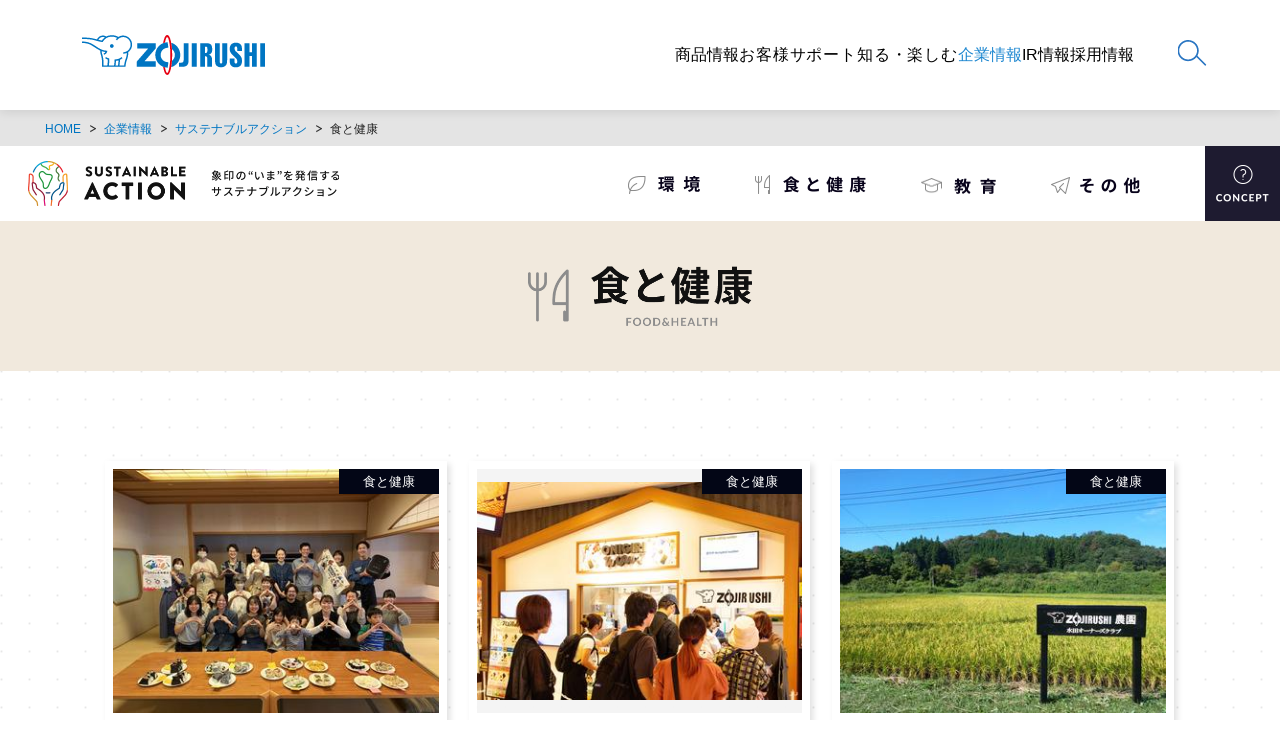

--- FILE ---
content_type: text/html; charset=UTF-8
request_url: https://www.zojirushi.co.jp/corp/sustainable-action/food_health/
body_size: 74033
content:
<!doctype html>
<html lang="ja">

<head>
	<meta charset="utf-8">
	<meta http-equiv="X-UA-Compatible" content="IE=edge">
	<meta name="viewport" content="width=device-width, initial-scale=1">
	<title>食と健康 ｜ サステナブルアクション ｜ 企業情報 ｜ 象印マホービン</title>
<meta name="description" content="象印の“いま”を発信する SUSTAINABLE ACTION。">
	<meta name="keywords" content="象印マホービン,ZOJIRUSHI,象印,サスティナブル,サステナビリティ,SDGs,食と健康">
	<meta property="og:site_name" content="象印の“いま”を発信する SUSTAINABLE ACTION。">
	<meta property="og:url" content="https://www.zojirushi.co.jp/corp/sustainable-action/food_health/">
	<meta property="og:type" content="article">
	<meta property="og:title" content="食と健康 ｜ サステナブルアクション ｜ 企業情報 ｜ 象印マホービン">
	<meta property="og:description" content="象印の“いま”を発信する SUSTAINABLE ACTION。">
	<meta property="og:image" content="https://www.zojirushi.co.jp/corp/sustainable-action/img/card.png">
	<meta name="twitter:card" content="summary_large_image">
	<meta name="twitter:site" content="@zojirushi_jpn">
	<!-- * css * -->
	<link rel="stylesheet" href="https://www.zojirushi.co.jp/share/css/default.css">
	<link rel="stylesheet" href="https://www.zojirushi.co.jp/share/css/common.css">
	<link rel="stylesheet" href="https://www.zojirushi.co.jp/share/css/rwd.css">
	<link rel="stylesheet" href="/corp/sustainable-action/corp_css/style.css">
	<link rel="stylesheet" href="/corp/sustainable-action/css/sustainable.css">
	<!-- * js * -->
	<!--[if lt IE 9]>
	<script src="https://www.zojirushi.co.jp/share/js/html5shiv-printshiv.min.js"></script>
	<![endif]-->
	<script src="https://www.zojirushi.co.jp/share/js/base.js"></script>
	<script src="https://www.zojirushi.co.jp/share/js/jquery/jquery-1.7.1.min.js"></script>
	<script src="https://www.zojirushi.co.jp/share/js/current.js"></script>
	<script src="https://www.zojirushi.co.jp/share/js/rwd_nav.js"></script>
	<script src="/corp/sustainable-action/js/sustainable.js"></script>
	<!-- * Google Analytics * -->
	<script>
		(function (i, s, o, g, r, a, m) {
			i['GoogleAnalyticsObject'] = r;
			i[r] = i[r] || function () {
				(i[r].q = i[r].q || []).push(arguments)
			}, i[r].l = 1 * new Date();
			a = s.createElement(o),
				m = s.getElementsByTagName(o)[0];
			a.async = 1;
			a.src = g;
			m.parentNode.insertBefore(a, m)
		})(window, document, 'script', '//www.google-analytics.com/analytics.js', 'ga');
		ga('create', 'UA-55034451-1', 'auto');
		ga('send', 'pageview');
	</script>
	<link rel="stylesheet" href="/corp/sustainable-action/css/keyword.css">
	<script src="/corp/sustainable-action/js/keyword.js"></script>
</head>

<body>
	<!-- Google Tag Manager (noscript) -->
	<noscript><iframe src="https://www.googletagmanager.com/ns.html?id=GTM-PPJWZGH" height="0" width="0" style="display:none;visibility:hidden"></iframe></noscript>
	<!-- End Google Tag Manager (noscript) -->

	<!-- header start -->
<!-- Google Tag Manager -->
<script>(function(w,d,s,l,i){w[l]=w[l]||[];w[l].push({'gtm.start':
    new Date().getTime(),event:'gtm.js'});var f=d.getElementsByTagName(s)[0],
    j=d.createElement(s),dl=l!='dataLayer'?'&l='+l:'';j.async=true;j.src=
    'https://www.googletagmanager.com/gtm.js?id='+i+dl;f.parentNode.insertBefore(j,f);
    })(window,document,'script','dataLayer','GTM-PPJWZGH');</script>
<!-- End Google Tag Manager -->
<!-- Google Tag Manager (noscript) -->
<noscript><iframe src="https://www.googletagmanager.com/ns.html?id=GTM-PPJWZGH"
    height="0" width="0" style="display:none;visibility:hidden" title="googletagmanager"></iframe></noscript>
<!-- End Google Tag Manager (noscript) -->
<header class="header is-show" id="js-header">
  <div class="header__wrap">
    <figure class="header__logo" id="js-header__logo">
      <a href="/">
        <img class="js-color__change" src="/share/img/logo-white.svg" alt="ZOJIRUSHI" />
      </a>
    </figure>
    <nav class="header__nav header__nav__pc" aria-label="header-navigation">
      <ul class="header__lists">
  <li class="header__list syohin">
    <button class="js-header-menu">商品情報</button>
    <div class="header__list__child__wrap">
      <div class="header__list__child__inner">
        <a href="/syohin/" class="header__list__child__cat">
          <span class="header__list__child__cat__wrap">
            <span>商品情報トップ</span>
            <span class="header__list__child__cat__arrow"></span>
          </span>
        </a>
        <ul class="header__list__child">
          <li class="header__list__child__list">
            <a href="/syohin/rice/">炊飯ジャー</a>
            <span class="header__list__child__list__arrow"></span>
          </li>
          <li class="header__list__child__list">
            <a href="/syohin/microwave_oven/">オーブンレンジ</a>
            <span class="header__list__child__list__arrow"></span>
          </li>
          <li class="header__list__child__list">
            <a href="/syohin/kitchen/">キッチン家電</a>
            <span class="header__list__child__list__arrow"></span>
          </li>
          <li class="header__list__child__list">
            <a href="/syohin/pot_kettle/">ポット・ケトル</a>
            <span class="header__list__child__list__arrow"></span>
          </li>
          <li class="header__list__child__list">
            <a href="/syohin/life/">生活家電</a>
            <span class="header__list__child__list__arrow"></span>
          </li>
          <li class="header__list__child__list">
            <a href="/syohin/bottle_tumbler/">水筒・タンブラー</a>
            <span class="header__list__child__list__arrow"></span>
          </li>
          <li class="header__list__child__list">
            <a href="/syohin/bento/">お弁当</a>
            <span class="header__list__child__list__arrow"></span>
          </li>
          <li class="header__list__child__list">
            <a href="/syohin/pro_use/">業務用商品</a>
            <span class="header__list__child__list__arrow"></span>
          </li>
        </ul>
      </div>
    </div>
  </li>
  <li class="header__list toiawase">
    <a href="/toiawase/">お客様サポート</a>
  </li>
  <li class="header__list life">
    <a href="/life/">知る・楽しむ</a>
  </li>
  <li class="header__list corp">
    <button class="js-header-menu">企業情報</button>
    <div class="header__list__child__wrap">
      <div class="header__list__child__inner">
        <a href="/corp/" class="header__list__child__cat">
          <span class="header__list__child__cat__wrap">
            <span>企業情報トップ</span>
            <span class="header__list__child__cat__arrow"></span>
          </span>
        </a>
        <ul class="header__list__child">
          <li class="header__list__child__list">
            <a href="/corp/message.html">トップメッセージ</a>
            <span class="header__list__child__list__arrow"></span>
          </li>
          <li class="header__list__child__list">
            <a href="/corp/philosophy.html">理念体系</a>
            <span class="header__list__child__list__arrow"></span>
          </li>
          <li class="header__list__child__list">
            <a href="/corp/activities.html">事業内容</a>
            <span class="header__list__child__list__arrow"></span>
          </li>
          <li class="header__list__child__list">
            <a href="/corp/profile.html">会社概要</a>
            <span class="header__list__child__list__arrow"></span>
          </li>
          <li class="header__list__child__list">
            <a href="/corp/group.html">関係会社</a>
            <span class="header__list__child__list__arrow"></span>
          </li>
          <li class="header__list__child__list">
            <a href="/corp/executive.html">役員一覧</a>
            <span class="header__list__child__list__arrow"></span>
          </li>
          <li class="header__list__child__list">
            <a href="/corp/office.html">事業所一覧</a>
            <span class="header__list__child__list__arrow"></span>
          </li>
          <li class="header__list__child__list">
            <a href="/corp/history/index.html">あゆみ</a>
            <span class="header__list__child__list__arrow"></span>
          </li>
          <li class="header__list__child__list">
            <a href="/corp/news/index.html">ニュースリリース</a>
            <span class="header__list__child__list__arrow"></span>
          </li>
          <li class="header__list__child__list">
            <a href="/corp/csr/">象印のCSR</a>
            <span class="header__list__child__list__arrow"></span>
          </li>
        </ul>
      </div>
    </div>
  </li>
  <li class="header__list ir">
    <button class="js-header-menu">IR情報</button>
    <div class="header__list__child__wrap">
      <div class="header__list__child__inner">
        <a href="/ir/" class="header__list__child__cat">
          <span class="header__list__child__cat__wrap">
            <span>IR情報トップ</span>
            <span class="header__list__child__cat__arrow"></span>
          </span>
        </a>
        <ul class="header__list__child">
          <li class="header__list__child__list">
            <a href="/ir/policy/">経営方針・体制</a>
            <span class="header__list__child__list__arrow"></span>
          </li>
          <li class="header__list__child__list">
            <a href="/ir/stock_info/">株主・株式関連情報</a>
            <span class="header__list__child__list__arrow"></span>
          </li>
          <li class="header__list__child__list">
            <a href="/ir/library/">IR資料室</a>
            <span class="header__list__child__list__arrow"></span>
          </li>
          <li class="header__list__child__list header__list__child__hierarchy">
            <div class="header__list__child__hierarchy__label">財務・業績</div>
            <ul class="header__list__child__hierarchy__child">
              <li class="header__list__child__hierarchy__child__list">
                <a href="/ir/finance/">業績の推移 <span class="header__list__child__hierarchy__child__list__arrow"></span></a>
              </li>
              <li class="header__list__child__hierarchy__child__list">
                <a href="/ir/finance/highlights.html"
                  >主要財務データ
                  <span class="header__list__child__hierarchy__child__list__arrow"></span>
                </a>
              </li>
            </ul>
          </li>
          <li class="header__list__child__list">
            <a href="/ir/individual/">象印ってどんな会社</a>
            <span class="header__list__child__list__arrow"></span>
          </li>
          <li class="header__list__child__list header__list__child__hierarchy">
            <div class="header__list__child__hierarchy__label">その他</div>
            <ul class="header__list__child__hierarchy__child">
              <li class="header__list__child__hierarchy__child__list">
                <a href="/ir/inquiry/">
                  よくある質問・お問い合わせ
                  <span class="header__list__child__hierarchy__child__list__arrow"></span>
                </a>
              </li>
              <li class="header__list__child__hierarchy__child__list">
                <a href="/ir/schedule/">
                  IRスケジュール
                  <span class="header__list__child__hierarchy__child__list__arrow"></span>
                </a>
              </li>
            </ul>
          </li>
        </ul>
      </div>
    </div>
  </li>
  <li class="header__list recruit">
    <button class="js-header-menu">採用情報</button>
    <div class="header__list__child__wrap">
      <div class="header__list__child__inner">
        <a href="/saiyo/" class="header__list__child__cat">
          <span class="header__list__child__cat__wrap">
            <span>採用情報トップ</span>
            <span class="header__list__child__cat__arrow"></span>
          </span>
        </a>
        <ul class="header__list__child">
          <li class="header__list__child__list header__list__child__hierarchy">
            <div class="header__list__child__hierarchy__label">象印マホービンを知る</div>
            <ul class="header__list__child__hierarchy__child">
              <li class="header__list__child__hierarchy__child__list">
                <a href="/saiyo/about/index.html">3分で知る象印マホービン <span class="header__list__child__hierarchy__child__list__arrow"></span></a>
              </li>
              <li class="header__list__child__hierarchy__child__list">
                <a href="/saiyo/about/message.html"
                  >TOPメッセージ
                  <span class="header__list__child__hierarchy__child__list__arrow"></span>
                </a>
              </li>
            </ul>
          </li>
          <li class="header__list__child__list header__list__child__hierarchy">
            <div class="header__list__child__hierarchy__label">キャリアを知る</div>
            <ul class="header__list__child__hierarchy__child">
              <li class="header__list__child__hierarchy__child__list">
                <a href="/saiyo/career/model.html">キャリアモデル <span class="header__list__child__hierarchy__child__list__arrow"></span></a>
              </li>
            </ul>
          </li>
          <li class="header__list__child__list header__list__child__hierarchy">
            <div class="header__list__child__hierarchy__label">福利厚生と教育研修</div>
            <ul class="header__list__child__hierarchy__child">
              <li class="header__list__child__hierarchy__child__list">
                <a href="/saiyo/benefits/index.html">働く制度（福利厚生） <span class="header__list__child__hierarchy__child__list__arrow"></span></a>
              </li>
              <li class="header__list__child__hierarchy__child__list">
                <a href="/saiyo/benefits/education.html"
                  >教育研修
                  <span class="header__list__child__hierarchy__child__list__arrow"></span>
                </a>
              </li>
            </ul>
          </li>
          <li class="header__list__child__list header__list__child__hierarchy">
            <div class="header__list__child__hierarchy__label">仕事と人を知る　-象印の人物像-</div>
            <ul class="header__list__child__hierarchy__child">
              <li class="header__list__child__hierarchy__child__list">
                <a href="/saiyo/work/index.html">職種紹介 <span class="header__list__child__hierarchy__child__list__arrow"></span></a>
              </li>
              <li class="header__list__child__hierarchy__child__list">
                <a href="/saiyo/person/index.html"
                  >社員インタビュー
                  <span class="header__list__child__hierarchy__child__list__arrow"></span>
                </a>
              </li>
            </ul>
          </li>
          <li class="header__list__child__list header__list__child__hierarchy">
            <div class="header__list__child__hierarchy__label">スペシャルコンテンツ</div>
            <ul class="header__list__child__hierarchy__child">
              <li class="header__list__child__hierarchy__child__list">
                <a href="/saiyo/special/talk01.html">若手社員座談会 <span class="header__list__child__hierarchy__child__list__arrow"></span></a>
              </li>
              <li class="header__list__child__hierarchy__child__list">
                <a href="/saiyo/special/talk02.html"
                  >理系出身者座談会
                  <span class="header__list__child__hierarchy__child__list__arrow"></span>
                </a>
              </li>
              <li class="header__list__child__hierarchy__child__list">
                <a href="/saiyo/special/special01.html"
                  >"象印らしさ"って？
                  <span class="header__list__child__hierarchy__child__list__arrow"></span>
                </a>
              </li>
              <li class="header__list__child__hierarchy__child__list">
                <a href="/saiyo/special/voice.html"
                  >内定者VOICE
                  <span class="header__list__child__hierarchy__child__list__arrow"></span>
                </a>
              </li>
              <li class="header__list__child__hierarchy__child__list">
                <a href="/saiyo/special/area.html"
                  >勤務地の魅力
                  <span class="header__list__child__hierarchy__child__list__arrow"></span>
                </a>
              </li>

              <li class="header__list__child__hierarchy__child__list">
                <a href="/saiyo/special/passion.html"
                  >わたしと象印
                  <span class="header__list__child__hierarchy__child__list__arrow"></span>
                </a>
              </li>
              <li class="header__list__child__hierarchy__child__list">
                <a href="https://www.zojirushi.co.jp/corp/stories/" target="_blank"
                  >ほら、ここが象印
                  <span class="header__list__child__hierarchy__child__list__arrow"></span>
                </a>
              </li>
            </ul>
          </li>
          <li class="header__list__child__list header__list__child__hierarchy">
            <div class="header__list__child__hierarchy__label">採用情報</div>
            <ul class="header__list__child__hierarchy__child">
              <li class="header__list__child__hierarchy__child__list">
                <a href="/saiyo/recruit/portrait.html">求める人物像 <span class="header__list__child__hierarchy__child__list__arrow"></span></a>
              </li>
              <li class="header__list__child__hierarchy__child__list">
                <a href="/saiyo/recruit/info.html"
                  >募集要項
                  <span class="header__list__child__hierarchy__child__list__arrow"></span>
                </a>
              </li>
              <li class="header__list__child__hierarchy__child__list">
                <a href="/saiyo/recruit/flow.html"
                  >採用プロセス／Q&A
                  <span class="header__list__child__hierarchy__child__list__arrow"></span>
                </a>
              </li>
            </ul>
          </li>
        </ul>
      </div>
    </div>
  </li>
</ul>
    </nav>
  </div>
  <button aria-label="メニュー" id="js-menu-toggle" class="header__menu__toggle only-sp-flex js-menu-toggle"><span></span><span></span><span></span></button>

  <div class="header__nav__sp__wrap">
    <nav class="header__nav header__nav__sp" aria-label="header-navigation">
      <ul class="header__lists">
  <li class="header__list syohin">
    <button class="js-header-menu">商品情報</button>
    <div class="header__list__child__wrap">
      <div class="header__list__child__inner">
        <a href="/syohin/" class="header__list__child__cat">
          <span class="header__list__child__cat__wrap">
            <span>商品情報トップ</span>
            <span class="header__list__child__cat__arrow"></span>
          </span>
        </a>
        <ul class="header__list__child">
          <li class="header__list__child__list">
            <a href="/syohin/rice/">炊飯ジャー</a>
            <span class="header__list__child__list__arrow"></span>
          </li>
          <li class="header__list__child__list">
            <a href="/syohin/microwave_oven/">オーブンレンジ</a>
            <span class="header__list__child__list__arrow"></span>
          </li>
          <li class="header__list__child__list">
            <a href="/syohin/kitchen/">キッチン家電</a>
            <span class="header__list__child__list__arrow"></span>
          </li>
          <li class="header__list__child__list">
            <a href="/syohin/pot_kettle/">ポット・ケトル</a>
            <span class="header__list__child__list__arrow"></span>
          </li>
          <li class="header__list__child__list">
            <a href="/syohin/life/">生活家電</a>
            <span class="header__list__child__list__arrow"></span>
          </li>
          <li class="header__list__child__list">
            <a href="/syohin/bottle_tumbler/">水筒・タンブラー</a>
            <span class="header__list__child__list__arrow"></span>
          </li>
          <li class="header__list__child__list">
            <a href="/syohin/bento/">お弁当</a>
            <span class="header__list__child__list__arrow"></span>
          </li>
          <li class="header__list__child__list">
            <a href="/syohin/pro_use/">業務用商品</a>
            <span class="header__list__child__list__arrow"></span>
          </li>
        </ul>
      </div>
    </div>
  </li>
  <li class="header__list toiawase">
    <a href="/toiawase/">お客様サポート</a>
  </li>
  <li class="header__list life">
    <a href="/life/">知る・楽しむ</a>
  </li>
  <li class="header__list corp">
    <button class="js-header-menu">企業情報</button>
    <div class="header__list__child__wrap">
      <div class="header__list__child__inner">
        <a href="/corp/" class="header__list__child__cat">
          <span class="header__list__child__cat__wrap">
            <span>企業情報トップ</span>
            <span class="header__list__child__cat__arrow"></span>
          </span>
        </a>
        <ul class="header__list__child">
          <li class="header__list__child__list">
            <a href="/corp/message.html">トップメッセージ</a>
            <span class="header__list__child__list__arrow"></span>
          </li>
          <li class="header__list__child__list">
            <a href="/corp/philosophy.html">理念体系</a>
            <span class="header__list__child__list__arrow"></span>
          </li>
          <li class="header__list__child__list">
            <a href="/corp/activities.html">事業内容</a>
            <span class="header__list__child__list__arrow"></span>
          </li>
          <li class="header__list__child__list">
            <a href="/corp/profile.html">会社概要</a>
            <span class="header__list__child__list__arrow"></span>
          </li>
          <li class="header__list__child__list">
            <a href="/corp/group.html">関係会社</a>
            <span class="header__list__child__list__arrow"></span>
          </li>
          <li class="header__list__child__list">
            <a href="/corp/executive.html">役員一覧</a>
            <span class="header__list__child__list__arrow"></span>
          </li>
          <li class="header__list__child__list">
            <a href="/corp/office.html">事業所一覧</a>
            <span class="header__list__child__list__arrow"></span>
          </li>
          <li class="header__list__child__list">
            <a href="/corp/history/index.html">あゆみ</a>
            <span class="header__list__child__list__arrow"></span>
          </li>
          <li class="header__list__child__list">
            <a href="/corp/news/index.html">ニュースリリース</a>
            <span class="header__list__child__list__arrow"></span>
          </li>
          <li class="header__list__child__list">
            <a href="/corp/csr/">象印のCSR</a>
            <span class="header__list__child__list__arrow"></span>
          </li>
        </ul>
      </div>
    </div>
  </li>
  <li class="header__list ir">
    <button class="js-header-menu">IR情報</button>
    <div class="header__list__child__wrap">
      <div class="header__list__child__inner">
        <a href="/ir/" class="header__list__child__cat">
          <span class="header__list__child__cat__wrap">
            <span>IR情報トップ</span>
            <span class="header__list__child__cat__arrow"></span>
          </span>
        </a>
        <ul class="header__list__child">
          <li class="header__list__child__list">
            <a href="/ir/policy/">経営方針・体制</a>
            <span class="header__list__child__list__arrow"></span>
          </li>
          <li class="header__list__child__list">
            <a href="/ir/stock_info/">株主・株式関連情報</a>
            <span class="header__list__child__list__arrow"></span>
          </li>
          <li class="header__list__child__list">
            <a href="/ir/library/">IR資料室</a>
            <span class="header__list__child__list__arrow"></span>
          </li>
          <li class="header__list__child__list header__list__child__hierarchy">
            <div class="header__list__child__hierarchy__label">財務・業績</div>
            <ul class="header__list__child__hierarchy__child">
              <li class="header__list__child__hierarchy__child__list">
                <a href="/ir/finance/">業績の推移 <span class="header__list__child__hierarchy__child__list__arrow"></span></a>
              </li>
              <li class="header__list__child__hierarchy__child__list">
                <a href="/ir/finance/highlights.html"
                  >主要財務データ
                  <span class="header__list__child__hierarchy__child__list__arrow"></span>
                </a>
              </li>
            </ul>
          </li>
          <li class="header__list__child__list">
            <a href="/ir/individual/">象印ってどんな会社</a>
            <span class="header__list__child__list__arrow"></span>
          </li>
          <li class="header__list__child__list header__list__child__hierarchy">
            <div class="header__list__child__hierarchy__label">その他</div>
            <ul class="header__list__child__hierarchy__child">
              <li class="header__list__child__hierarchy__child__list">
                <a href="/ir/inquiry/">
                  よくある質問・お問い合わせ
                  <span class="header__list__child__hierarchy__child__list__arrow"></span>
                </a>
              </li>
              <li class="header__list__child__hierarchy__child__list">
                <a href="/ir/schedule/">
                  IRスケジュール
                  <span class="header__list__child__hierarchy__child__list__arrow"></span>
                </a>
              </li>
            </ul>
          </li>
        </ul>
      </div>
    </div>
  </li>
  <li class="header__list recruit">
    <button class="js-header-menu">採用情報</button>
    <div class="header__list__child__wrap">
      <div class="header__list__child__inner">
        <a href="/saiyo/" class="header__list__child__cat">
          <span class="header__list__child__cat__wrap">
            <span>採用情報トップ</span>
            <span class="header__list__child__cat__arrow"></span>
          </span>
        </a>
        <ul class="header__list__child">
          <li class="header__list__child__list header__list__child__hierarchy">
            <div class="header__list__child__hierarchy__label">象印マホービンを知る</div>
            <ul class="header__list__child__hierarchy__child">
              <li class="header__list__child__hierarchy__child__list">
                <a href="/saiyo/about/index.html">3分で知る象印マホービン <span class="header__list__child__hierarchy__child__list__arrow"></span></a>
              </li>
              <li class="header__list__child__hierarchy__child__list">
                <a href="/saiyo/about/message.html"
                  >TOPメッセージ
                  <span class="header__list__child__hierarchy__child__list__arrow"></span>
                </a>
              </li>
            </ul>
          </li>
          <li class="header__list__child__list header__list__child__hierarchy">
            <div class="header__list__child__hierarchy__label">キャリアを知る</div>
            <ul class="header__list__child__hierarchy__child">
              <li class="header__list__child__hierarchy__child__list">
                <a href="/saiyo/career/model.html">キャリアモデル <span class="header__list__child__hierarchy__child__list__arrow"></span></a>
              </li>
            </ul>
          </li>
          <li class="header__list__child__list header__list__child__hierarchy">
            <div class="header__list__child__hierarchy__label">福利厚生と教育研修</div>
            <ul class="header__list__child__hierarchy__child">
              <li class="header__list__child__hierarchy__child__list">
                <a href="/saiyo/benefits/index.html">働く制度（福利厚生） <span class="header__list__child__hierarchy__child__list__arrow"></span></a>
              </li>
              <li class="header__list__child__hierarchy__child__list">
                <a href="/saiyo/benefits/education.html"
                  >教育研修
                  <span class="header__list__child__hierarchy__child__list__arrow"></span>
                </a>
              </li>
            </ul>
          </li>
          <li class="header__list__child__list header__list__child__hierarchy">
            <div class="header__list__child__hierarchy__label">仕事と人を知る　-象印の人物像-</div>
            <ul class="header__list__child__hierarchy__child">
              <li class="header__list__child__hierarchy__child__list">
                <a href="/saiyo/work/index.html">職種紹介 <span class="header__list__child__hierarchy__child__list__arrow"></span></a>
              </li>
              <li class="header__list__child__hierarchy__child__list">
                <a href="/saiyo/person/index.html"
                  >社員インタビュー
                  <span class="header__list__child__hierarchy__child__list__arrow"></span>
                </a>
              </li>
            </ul>
          </li>
          <li class="header__list__child__list header__list__child__hierarchy">
            <div class="header__list__child__hierarchy__label">スペシャルコンテンツ</div>
            <ul class="header__list__child__hierarchy__child">
              <li class="header__list__child__hierarchy__child__list">
                <a href="/saiyo/special/talk01.html">若手社員座談会 <span class="header__list__child__hierarchy__child__list__arrow"></span></a>
              </li>
              <li class="header__list__child__hierarchy__child__list">
                <a href="/saiyo/special/talk02.html"
                  >理系出身者座談会
                  <span class="header__list__child__hierarchy__child__list__arrow"></span>
                </a>
              </li>
              <li class="header__list__child__hierarchy__child__list">
                <a href="/saiyo/special/special01.html"
                  >"象印らしさ"って？
                  <span class="header__list__child__hierarchy__child__list__arrow"></span>
                </a>
              </li>
              <li class="header__list__child__hierarchy__child__list">
                <a href="/saiyo/special/voice.html"
                  >内定者VOICE
                  <span class="header__list__child__hierarchy__child__list__arrow"></span>
                </a>
              </li>
              <li class="header__list__child__hierarchy__child__list">
                <a href="/saiyo/special/area.html"
                  >勤務地の魅力
                  <span class="header__list__child__hierarchy__child__list__arrow"></span>
                </a>
              </li>

              <li class="header__list__child__hierarchy__child__list">
                <a href="/saiyo/special/passion.html"
                  >わたしと象印
                  <span class="header__list__child__hierarchy__child__list__arrow"></span>
                </a>
              </li>
              <li class="header__list__child__hierarchy__child__list">
                <a href="https://www.zojirushi.co.jp/corp/stories/" target="_blank"
                  >ほら、ここが象印
                  <span class="header__list__child__hierarchy__child__list__arrow"></span>
                </a>
              </li>
            </ul>
          </li>
          <li class="header__list__child__list header__list__child__hierarchy">
            <div class="header__list__child__hierarchy__label">採用情報</div>
            <ul class="header__list__child__hierarchy__child">
              <li class="header__list__child__hierarchy__child__list">
                <a href="/saiyo/recruit/portrait.html">求める人物像 <span class="header__list__child__hierarchy__child__list__arrow"></span></a>
              </li>
              <li class="header__list__child__hierarchy__child__list">
                <a href="/saiyo/recruit/info.html"
                  >募集要項
                  <span class="header__list__child__hierarchy__child__list__arrow"></span>
                </a>
              </li>
              <li class="header__list__child__hierarchy__child__list">
                <a href="/saiyo/recruit/flow.html"
                  >採用プロセス／Q&A
                  <span class="header__list__child__hierarchy__child__list__arrow"></span>
                </a>
              </li>
            </ul>
          </li>
        </ul>
      </div>
    </div>
  </li>
</ul>
      <div class="header__custom__search">
  <form
    name="search_form"
    action="https://search-zojirushi.dga.jp/"
    method="GET"
    onsubmit="return mysearch(this);"
  >
    <input
      type="text"
      name="kw"
      value=""
      class="iSearchAssist header__custom__search__input"
      title="keyward"
      placeholder="キーワードを入力"
    />
    <input type="hidden" name="ie" value="u" title="ie" />
    <input
      type="submit"
      value="検索"
      class="i-search-button header__custom__search__input__trigger"
      title="検索"
    />
  </form>
</div>
      <button class="header__nav__close js-menu-toggle">閉じる</button>
    </nav>
  </div>

  <button class="header__search js-header-search-toggle">
    <img class="js-color__change" src="/share/img/icon-search-white.svg" alt="search" />
  </button>

  <div class="header__custom__search__wrap">
    <div class="header__custom__search">
  <form
    name="search_form"
    action="https://search-zojirushi.dga.jp/"
    method="GET"
    onsubmit="return mysearch(this);"
  >
    <input
      type="text"
      name="kw"
      value=""
      class="iSearchAssist header__custom__search__input"
      title="keyward"
      placeholder="キーワードを入力"
    />
    <input type="hidden" name="ie" value="u" title="ie" />
    <input
      type="submit"
      value="検索"
      class="i-search-button header__custom__search__input__trigger"
      title="検索"
    />
  </form>
</div>
    <button class="header__custom__search__close js-header-search-toggle" aria-label="検索バーを閉じる"></button>
  </div>
</header>
<div class="header__nav__pc__overlay" id="js-header-overlay"></div>
	<!-- /header end -->

	<!-- ▼新規コンテンツ -->
	<div id="topic_path">
		<div class="inside_box">
			<ul>
				<li><a href="/">HOME</a></li>
				<li><a href="/corp/">企業情報</a></li>
				<li><a href="/corp/sustainable-action/">サステナブルアクション</a></li>
				<li>食と健康</li>
			</ul>
		</div>
	</div>

	<main>
		<div id="sustainable_wrap">
			<!-- ヘッダー -->
			<div id="sustainable-nav">
	<p class="nav-top"><a href="/corp/sustainable-action/"><img src="/corp/sustainable-action/img/icon_sustainable.png" alt="SUSTAINABLE ACTION 象印の“いま”を発信するサステナブルアクション" width="310.5" height="45"></a></p>
	<ul>
		<li><a href="/corp/sustainable-action/environment/"><img src="/corp/sustainable-action/img/nav_environment.png" alt="環境" width="72" height="18"></a></li>
		<li><a href="/corp/sustainable-action/food_health/"><img src="/corp/sustainable-action/img/nav_food.png" alt="食と健康" width="111" height="19"></a></li>
		<li><a href="/corp/sustainable-action/education/"><img src="/corp/sustainable-action/img/nav_educate.png" alt="教育" width="74.5" height="16.5"></a></li>
		<li><a href="/corp/sustainable-action/other/"><img src="/corp/sustainable-action/img/nav_other.png" alt="その他" width="89" height="17"></a></li>
	</ul>
	<div class="head-concept"><a href="/corp/sustainable-action/concept.html"><img src="/corp/sustainable-action/img/head_btn_concept.png" alt="CONCEPT" width="75" height="75"></a></div>
</div>
			<!-- ヘッダー -->

			<!-- コンテンツ -->

		<div class="project-ttl">
			<h2><img src="/corp/sustainable-action/img/project/ttl_food.png" alt="食と健康" width="223.5" height="59.5"></h2>
		</div>
			<div class="project-wrap">
				<div class="page-content">
						<ul class="article-list">
							
							
							
							
							
							
							
							
							
							<li class="column3">

                        
                        <a href="/corp/sustainable-action/food_health/20251121.html">
                         
								<p class="article-caption"><span>食と健康</span></p>
								<div class="article-img"><img src="/corp/sustainable-action/assets_c/2025/11/kyoto_syuugou-thumb-340xauto-10504.jpeg" alt=""></div>
								<div class="article-detail">
									<p>「ONIGIRI WOW!（オニギリ・ワウ！）プロジェクトin京都」が開催されました</p>
									<p class="article-date">2025年11月21日</p>
								</div>
								</a>
							</li>
							
							
							
							
							
							
							
							
							
							
							<li class="column3">

                        
                        <a href="/corp/sustainable-action/food_health/20251015.html">
                         
								<p class="article-caption"><span>食と健康</span></p>
								<div class="article-img"><img src="/corp/sustainable-action/assets_c/2025/10/HRTL2958-thumb-340xauto-10338.jpg" alt=""></div>
								<div class="article-detail">
									<p>大阪・関西万博で累計32万個以上のおにぎりを販売しました！</p>
									<p class="article-date">2025年10月15日</p>
								</div>
								</a>
							</li>
							
							
							
							
							<li class="column3">

                        
                        <a href="/corp/sustainable-action/food_health/20251014.html">
                         
								<p class="article-caption"><span>食と健康</span></p>
								<div class="article-img"><img src="/corp/sustainable-action/assets_c/2025/10/2cfbae8cfb49409015c32630ba750c812a0fc212-thumb-340xauto-10399.jpg" alt=""></div>
								<div class="article-detail">
									<p>「象印農園」で稲刈りが行われました</p>
									<p class="article-date">2025年10月14日</p>
								</div>
								</a>
							</li>
							
							
							
							
							<li class="column3">

                        
                        <a href="/corp/sustainable-action/food_health/20251007.html">
                         
								<p class="article-caption"><span>食と健康</span></p>
								<div class="article-img"><img src="/corp/sustainable-action/assets_c/2025/09/36dd6eb0701940d5766922880e632396e2acfc75-thumb-340xauto-10275.png" alt=""></div>
								<div class="article-detail">
									<p>「おにぎりアクション2025」が10月7日（火）よりスタート！</p>
									<p class="article-date">2025年10月07日</p>
								</div>
								</a>
							</li>
							
							
							
							
							<li class="column3">

                        
                        <a href="/corp/sustainable-action/food_health/20250918.html">
                         
								<p class="article-caption"><span>食と健康</span></p>
								<div class="article-img"><img src="/corp/sustainable-action/assets_c/2025/09/1b434205ff69ff5c1f152deec5d8f0e547a24c82-thumb-340xauto-10245.jpg" alt=""></div>
								<div class="article-detail">
									<p>「象印農園」で稲刈りに向けた準備が進んでいます</p>
									<p class="article-date">2025年9月18日</p>
								</div>
								</a>
							</li>
							
							
							
							
							
							
							
							
							
							
							<li class="column3">

                        
                        <a href="/corp/sustainable-action/food_health/20250602.html">
                         
								<p class="article-caption"><span>食と健康</span></p>
								<div class="article-img"><img src="/corp/sustainable-action/assets_c/2025/06/5933_0-thumb-340xauto-6814.jpg" alt=""></div>
								<div class="article-detail">
									<p>「象印農園」で田植えが行われました</p>
									<p class="article-date">2025年6月02日</p>
								</div>
								</a>
							</li>
							
							
							
							
							
							
							
							
							
							
							<li class="column3">

                        
                        <a href="/corp/sustainable-action/food_health/20250331.html">
                         
								<p class="article-caption"><span>食と健康</span></p>
								<div class="article-img"><img src="/corp/sustainable-action/assets_c/2025/03/7457f8455310e3baf7cc744cc164fba7e20267e5-thumb-340xauto-6384.jpeg" alt=""></div>
								<div class="article-detail">
									<p>“地産地消”“子どもたちにおいしいごはんの提供”を目指す奈良県三宅小学校で 「おいしいごはんの炊き方」をテーマにした特別出張授業を実施</p>
									<p class="article-date">2025年3月31日</p>
								</div>
								</a>
							</li>
							
							
							
							
							<li class="column3">

                        
                        <a href="/corp/sustainable-action/food_health/20250321.html">
                         
								<p class="article-caption"><span>食と健康</span></p>
								<div class="article-img"><img src="/corp/sustainable-action/assets_c/2025/03/3dabbf90500f055701894779bfc1b86f16bbc18c-thumb-340xauto-6356.jpg" alt=""></div>
								<div class="article-detail">
									<p>TABLE FOR TWO Internationalの「ゴールドパートナー」に認定</p>
									<p class="article-date">2025年3月21日</p>
								</div>
								</a>
							</li>
							
							
							
							
							<li class="column3">

                        
                        <a href="/corp/sustainable-action/food_health/20250310.html">
                         
								<p class="article-caption"><span>食と健康</span></p>
								<div class="article-img"><img src="/corp/sustainable-action/assets_c/2025/03/dfa289a5312c9aaf85bacaa3eff9b8645bca5dad-thumb-340xauto-6331.png" alt=""></div>
								<div class="article-detail">
									<p>「健康経営優良法人2025（大規模法人部門）」に認定</p>
									<p class="article-date">2025年3月10日</p>
								</div>
								</a>
							</li>
							
							
							
							
							
							
							
							<li class="column3">

                        
                        <a href="/corp/sustainable-action/food_health/20250227.html">
                         
								<p class="article-caption"><span>食と健康</span></p>
								<div class="article-img"><img src="/corp/sustainable-action/assets_c/2025/03/onigiri_01-thumb-340xauto-6310.jpg" alt=""></div>
								<div class="article-detail">
									<p>大阪・関西万博に出店するおにぎり専門店の店舗詳細・販売メニューが決定！</p>
									<p class="article-date">2025年2月27日</p>
								</div>
								</a>
							</li>
							
							
							
							
							<li class="column3">

                        
                        <a href="/corp/sustainable-action/food_health/20250219.html">
                         
								<p class="article-caption"><span>食と健康</span></p>
								<div class="article-img"><img src="/corp/sustainable-action/assets_c/2025/02/514A7323-thumb-340xauto-6195.jpg" alt=""></div>
								<div class="article-detail">
									<p>「おにぎりサミットⓇ2025」のトークセッション“おにぎりの魅力を万博から世界へ”に参加しました！</p>
									<p class="article-date">2025年2月19日</p>
								</div>
								</a>
							</li>
							
							
							
							
							
							
							
							
							
							
							<li class="column3">

                        
                        <a href="/corp/sustainable-action/food_health/20241220.html">
                         
								<p class="article-caption"><span>食と健康</span></p>
								<div class="article-img"><img src="/corp/sustainable-action/assets_c/2024/12/IMG_6621-thumb-340xauto-5835.jpg" alt=""></div>
								<div class="article-detail">
									<p>「EXPO酒場大阪梅田店」でおにぎりを提供！</p>
									<p class="article-date">2024年12月20日</p>
								</div>
								</a>
							</li>
							
							
							
							
							<li class="column3">

                        
                        <a href="/corp/sustainable-action/food_health/20241218.html">
                         
								<p class="article-caption"><span>食と健康</span></p>
								<div class="article-img"><img src="/corp/sustainable-action/assets_c/2024/12/machi1-thumb-340xauto-5839.jpg" alt=""></div>
								<div class="article-detail">
									<p>「まちごと万博」の決起集会でおにぎりを提供！</p>
									<p class="article-date">2024年12月18日</p>
								</div>
								</a>
							</li>
							
							
							
							
							
							
							
							
							
							
							
							
							
							
							
							
							<li class="column3">

                        
                        <a href="/corp/sustainable-action/food_health/20241101.html">
                         
								<p class="article-caption"><span>食と健康</span></p>
								<div class="article-img"><img src="/corp/sustainable-action/assets_c/2024/11/saga1-thumb-340xauto-5523.jpg" alt=""></div>
								<div class="article-detail">
									<p>佐賀の特産品を使っておにぎりの具材を試作！</p>
									<p class="article-date">2024年11月01日</p>
								</div>
								</a>
							</li>
							
							
							
							
							
							
							
							
							
							
							<li class="column3">

                        
                        <a href="/corp/sustainable-action/food_health/20241016.html">
                         
								<p class="article-caption"><span>食と健康</span></p>
								<div class="article-img"><img src="/corp/sustainable-action/assets_c/2024/10/a73c959ffd76dbc835fbc37ef2e3dab6e7f01c26-thumb-340xauto-5431.jpg" alt=""></div>
								<div class="article-detail">
									<p>象印マホービンが大阪・関西万博で出店するおにぎり専門店に鈴茂器工が開発した“おにぎりを半自動で製造するシステム”を導入</p>
									<p class="article-date">2024年10月16日</p>
								</div>
								</a>
							</li>
							
							
							
							
							
							
							
							
							
							
							<li class="column3">

                        
                        <a href="/corp/sustainable-action/food_health/20241003.html">
                         
								<p class="article-caption"><span>食と健康</span></p>
								<div class="article-img"><img src="/corp/sustainable-action/assets_c/2024/08/7ab8daf8d0ae3bbc97e150b6fca9bec06077affc-thumb-340xauto-4591.png" alt=""></div>
								<div class="article-detail">
									<p>「おにぎりアクション2024」が10月3日（木）よりスタート！</p>
									<p class="article-date">2024年10月03日</p>
								</div>
								</a>
							</li>
							
							
							
							
							<li class="column3">

                        
                        <a href="/corp/sustainable-action/food_health/20240918.html">
                         
								<p class="article-caption"><span>食と健康</span></p>
								<div class="article-img"><img src="/corp/sustainable-action/assets_c/2024/09/shimane1-thumb-340xauto-5375.jpeg" alt=""></div>
								<div class="article-detail">
									<p>島根の特産品を使っておにぎりの具材を試作！</p>
									<p class="article-date">2024年9月18日</p>
								</div>
								</a>
							</li>
							
							
							
							
							
							
							
							
							
							
							<li class="column3">

                        
                        <a href="/corp/sustainable-action/food_health/20240829.html">
                         
								<p class="article-caption"><span>食と健康</span></p>
								<div class="article-img"><img src="/corp/sustainable-action/assets_c/2024/08/nara1-thumb-340xauto-4612.jpeg" alt=""></div>
								<div class="article-detail">
									<p>奈良の特産品を使っておにぎりの具材を試作！</p>
									<p class="article-date">2024年8月29日</p>
								</div>
								</a>
							</li>
							
							
							
							
							<li class="column3">

                        
                        <a href="/corp/sustainable-action/food_health/20240805.html">
                         
								<p class="article-caption"><span>食と健康</span></p>
								<div class="article-img"><img src="/corp/sustainable-action/assets_c/2024/08/toyama6-thumb-340xauto-4552.jpeg" alt=""></div>
								<div class="article-detail">
									<p>富山の特産品を使っておにぎりの具材を試作！</p>
									<p class="article-date">2024年8月05日</p>
								</div>
								</a>
							</li>
							
							
							
							
							
							
							
							<li class="column3">

                        
                        <a href="/corp/sustainable-action/food_health/20240723.html">
                         
								<p class="article-caption"><span>食と健康</span></p>
								<div class="article-img"><img src="/corp/sustainable-action/assets_c/2024/07/ibaraki_ws-thumb-340xauto-4416.jpg" alt=""></div>
								<div class="article-detail">
									<p>茨城の特産品を使ったWOW！なおにぎりを試作</p>
									<p class="article-date">2024年7月23日</p>
								</div>
								</a>
							</li>
							
							
							
							
							
							
							
							<li class="column3">

                        
                        <a href="/corp/sustainable-action/food_health/20240627.html">
                         
								<p class="article-caption"><span>食と健康</span></p>
								<div class="article-img"><img src="/corp/sustainable-action/assets_c/2024/06/49c54571b32d688bd40096e403a71dd8f94248f0-thumb-340xauto-4235.jpg" alt=""></div>
								<div class="article-detail">
									<p>香川大学の学生と連携し、おにぎりを通じて香川県の魅力を発信！</p>
									<p class="article-date">2024年6月27日</p>
								</div>
								</a>
							</li>
							
							
							
							
							<li class="column3">

                        
                        <a href="/corp/sustainable-action/food_health/20240626.html">
                         
								<p class="article-caption"><span>食と健康</span></p>
								<div class="article-img"><img src="/corp/sustainable-action/assets_c/2024/06/b17260315e476bd089fc651185d4a994c4932712-thumb-340xauto-4232.jpg" alt=""></div>
								<div class="article-detail">
									<p>「EXPO酒場 宮崎店」にて“冷や汁”などの郷土料理をおにぎりの具材にして提供！</p>
									<p class="article-date">2024年6月26日</p>
								</div>
								</a>
							</li>
							
							
							
							
							<li class="column3">

                        
                        <a href="/corp/sustainable-action/food_health/20240531.html">
                         
								<p class="article-caption"><span>食と健康</span></p>
								<div class="article-img"><img src="/corp/sustainable-action/assets_c/2024/06/e6ef8f8c2433a268d1946548b1fa3fb911c8bf80-thumb-340xauto-4126.jpg" alt=""></div>
								<div class="article-detail">
									<p>「象印農園」で田植えが行われました</p>
									<p class="article-date">2024年5月31日</p>
								</div>
								</a>
							</li>
							
							
							
							
							<li class="column3">

                        
                        <a href="/corp/sustainable-action/food_health/20240527.html">
                         
								<p class="article-caption"><span>食と健康</span></p>
								<div class="article-img"><img src="/corp/sustainable-action/assets_c/2024/05/IMG_3181-thumb-340xauto-4063.jpg" alt=""></div>
								<div class="article-detail">
									<p>「大阪産(もん)マルシェ Road to EXPO 2025」でおにぎりを販売！</p>
									<p class="article-date">2024年5月27日</p>
								</div>
								</a>
							</li>
							
							
							
							
							<li class="column3">

                        
                        <a href="/corp/sustainable-action/food_health/20240523.html">
                         
								<p class="article-caption"><span>食と健康</span></p>
								<div class="article-img"><img src="/corp/sustainable-action/assets_c/2024/05/7a6538a2a474d03c7f2dd50209df6632333962d9-thumb-340xauto-4059.jpg" alt=""></div>
								<div class="article-detail">
									<p>「旅するおむすび屋」菅本 香菜さんと青森県でおにぎりのワークショップを実施！</p>
									<p class="article-date">2024年5月23日</p>
								</div>
								</a>
							</li>
							
							
							
							
							<li class="column3">

                        
                        <a href="/corp/sustainable-action/food_health/20240508.html">
                         
								<p class="article-caption"><span>食と健康</span></p>
								<div class="article-img"><img src="/corp/sustainable-action/assets_c/2024/05/dcad51567b3faf4106d1c5651a95128867876e3d-thumb-340xauto-4018.jpg" alt=""></div>
								<div class="article-detail">
									<p>大相撲深谷場所前夜祭「どすこいマルシェ」でおにぎりを販売！</p>
									<p class="article-date">2024年5月08日</p>
								</div>
								</a>
							</li>
							
							
							
							
							<li class="column3">

                        
                        <a href="/corp/sustainable-action/food_health/20240425_4.html">
                         
								<p class="article-caption"><span>食と健康</span></p>
								<div class="article-img"><img src="/corp/sustainable-action/assets_c/2024/04/6cf7e37dbac389f894f05066a015ca5bea43afcc-thumb-340xauto-4009.jpg" alt=""></div>
								<div class="article-detail">
									<p>ごはんを愛する象印がごはんの魅力を発信するWEBコンテンツ「きょうも、ごはんと。」を開設</p>
									<p class="article-date">2024年4月25日</p>
								</div>
								</a>
							</li>
							
							
							
							
							<li class="column3">

                        
                        <a href="/corp/sustainable-action/food_health/20240425_3.html">
                         
								<p class="article-caption"><span>食と健康</span></p>
								<div class="article-img"><img src="/corp/sustainable-action/assets_c/2024/04/ONIGIRI_WOW%21_press_release-thumb-340xauto-4010.jpg" alt=""></div>
								<div class="article-detail">
									<p>おにぎりの魅力を広く発信する特設WEBコンテンツ「ONIGIRI WOW!（オニギリ・ワウ！）」を開設</p>
									<p class="article-date">2024年4月25日</p>
								</div>
								</a>
							</li>
							
							
							
							
							<li class="column3">

                        
                        <a href="/corp/sustainable-action/food_health/20240425_2.html">
                         
								<p class="article-caption"><span>食と健康</span></p>
								<div class="article-img"><img src="/corp/sustainable-action/assets_c/2024/04/sugamotokana-thumb-340xauto-4012.jpg" alt=""></div>
								<div class="article-detail">
									<p>大阪・関西万博の当社店舗で販売する「日本のおにぎり」において、「旅するおむすび屋」菅本 香菜さんが新たに共創パートナーとして参画</p>
									<p class="article-date">2024年4月25日</p>
								</div>
								</a>
							</li>
							
							
							
							
							<li class="column3">

                        
                        <a href="/corp/sustainable-action/food_health/20240425_1.html">
                         
								<p class="article-caption"><span>食と健康</span></p>
								<div class="article-img"><img src="/corp/sustainable-action/assets_c/2024/04/DSC_7961-thumb-340xauto-4008.jpg" alt=""></div>
								<div class="article-detail">
									<p>各地の「EXPO酒場」で地元食材を生かしたおにぎりを提供！</p>
									<p class="article-date">2024年4月25日</p>
								</div>
								</a>
							</li>
							
							
							
							
							
							
							
							
							
							
							
							
							
							
							
							
							
							
							
							<li class="column3">

                        
                        <a href="/corp/sustainable-action/food_health/20240319.html">
                         
								<p class="article-caption"><span>食と健康</span></p>
								<div class="article-img"><img src="/corp/sustainable-action/assets_c/2024/03/aebafe3bf4013653c4e13f1ed20e191051ec6fde-thumb-340xauto-3819.jpg" alt=""></div>
								<div class="article-detail">
									<p>TABLE FOR TWO Internationalの「ゴールドパートナー」に認定</p>
									<p class="article-date">2024年3月19日</p>
								</div>
								</a>
							</li>
							
							
							
							
							
							
							
							<li class="column3">

                        
                        <a href="/corp/sustainable-action/food_health/20240311.html">
                         
								<p class="article-caption"><span>食と健康</span></p>
								<div class="article-img"><img src="/corp/sustainable-action/assets_c/2024/03/Logo_Yuryo2024_Dai_color_tate-thumb-340xauto-3807.png" alt=""></div>
								<div class="article-detail">
									<p>「健康経営優良法人2024（大規模法人部門）」に認定</p>
									<p class="article-date">2024年3月11日</p>
								</div>
								</a>
							</li>
							
							
							
							
							<li class="column3">

                        
                        <a href="/corp/sustainable-action/food_health/20240205.html">
                         
								<p class="article-caption"><span>食と健康</span></p>
								<div class="article-img"><img src="/corp/sustainable-action/assets_c/2024/02/8eab85b8fb0b73d23c271de3bb553ebcec2f34a7-thumb-340xauto-3701.jpg" alt=""></div>
								<div class="article-detail">
									<p>「おにぎりサミット」にて大阪・関西万博で販売するおにぎりの方向性について発表！</p>
									<p class="article-date">2024年2月05日</p>
								</div>
								</a>
							</li>
							
							
							
							
							
							
							
							
							
							
							<li class="column3">

                        
                        <a href="/corp/sustainable-action/food_health/20231208.html">
                         
								<p class="article-caption"><span>食と健康</span></p>
								<div class="article-img"><img src="/corp/sustainable-action/assets_c/2024/02/IMG_0446-thumb-340xauto-3713.jpg" alt=""></div>
								<div class="article-detail">
									<p>大阪・関西万博の開幕500日前イベントでおにぎりを販売しました！</p>
									<p class="article-date">2023年12月08日</p>
								</div>
								</a>
							</li>
							
							
							
							
							
							
							
							<li class="column3">

                        
                        <a href="/corp/sustainable-action/food_health/20231004.html">
                         
								<p class="article-caption"><span>食と健康</span></p>
								<div class="article-img"><img src="/corp/sustainable-action/assets_c/2023/08/twitter_1200-675-thumb-340xauto-3228.png" alt=""></div>
								<div class="article-detail">
									<p>「おにぎりアクション2023」が10月4日（水）よりスタート！</p>
									<p class="article-date">2023年10月04日</p>
								</div>
								</a>
							</li>
							
							
							
							
							
							
							
							
							
							
							
							
							
							
							
							
							<li class="column3">

                        
                        <a href="/corp/sustainable-action/food_health/20230602.html">
                         
								<p class="article-caption"><span>食と健康</span></p>
								<div class="article-img"><img src="/corp/sustainable-action/assets_c/2023/06/taue6-thumb-340xauto-2672.jpg" alt=""></div>
								<div class="article-detail">
									<p>新入社員が「ライスマイル農園」で田植えを体験</p>
									<p class="article-date">2023年6月02日</p>
								</div>
								</a>
							</li>
							
							
							
							
							
							
							
							
							
							
							
							
							
							
							
							
							
							
							
							
							
							
							
							
							
							
							
							
							
							
							
							
							
							
							
							
							
							
							
							
							<li class="column3">

                        
                        <a href="/corp/sustainable-action/food_health/20221005.html">
                         
								<p class="article-caption"><span>食と健康</span></p>
								<div class="article-img"><img src="/corp/sustainable-action/assets_c/2022/11/30260eb48a420105cb255d5f5e8e5531eccdd11f-thumb-340xauto-1525.png" alt=""></div>
								<div class="article-detail">
									<p>「おにぎりアクション2022」が10月6日（木）よりスタート！</p>
									<p class="article-date">2022年10月05日</p>
								</div>
								</a>
							</li>
							
							
							
							
							
							
							
							
							
							
							
							
							
							<li class="column3">

                        
                        <a href="/corp/sustainable-action/food_health/20220601.html">
                         
								<p class="article-caption"><span>食と健康</span></p>
								<div class="article-img"><img src="/corp/sustainable-action/assets_c/2022/11/376dd5f087435ef6d3c8b9b89c2aae53f2e4a916-thumb-340xauto-1545.jpg" alt=""></div>
								<div class="article-detail">
									<p>3年ぶりに新入社員が「ライスマイル農園」で田植え体験</p>
									<p class="article-date">2022年6月01日</p>
								</div>
								</a>
							</li>
							
							
						</ul>
                <div class="pager-list">
                <p class="prev"><a href="/corp/sustainable-action/environment/index.html"><img src="/corp/sustainable-action/img/pager_prev.png" alt="PREV" width="53" height="14"><span>前の取り組みへ</span></a></p>
				<p><a href="/corp/sustainable-action/index.html"><img src="/corp/sustainable-action/img/pager_top.png" alt="TOP" width="40.5" height="14"></a></p>
                <p class="next"><a href="/corp/sustainable-action/education/index.html"><img src="/corp/sustainable-action/img/pager_next.png" alt="NEXT" width="53.5" height="14.5"><span>次の取り組みへ</span></a></p>
					</div>
				</div>
			</div>

			<!-- article start -->
			<div id="article-wrap">
				<div class="page-content">
					<div class="latest-ttl">
						<p><img src="/corp/sustainable-action/img/latest_ttl.png" alt="LATEST" width="181.5" height="36"></p>
						<p>最新記事</p>
					</div>
					
					<ul class="article-list">
                    
						<li class="column2">
						
						

                        
                        <a href="/corp/sustainable-action/environment/20251209_2.html">
                         
                            <p class="article-caption"><span class="new"><img src="/corp/sustainable-action/img/index/icon_new.png" alt="NEW" width="32.5" height="10"></span><span>環境</span></p>
								<div class="article-img"><img src="/corp/sustainable-action/assets_c/2025/12/3be0b3197b7411d61e43178b8bbc0e088fb24d5d-thumb-529xauto-10580.png" alt="" width="529" height="338.5"></div>
								<div class="article-detail">
									<p>大阪・関西万博に設置した「マイボトル洗浄機」を日鉄興和不動産のオフィスへ移設</p>
									<p class="article-date">2025年12月09日</p>
								</div>
							</a>
						</li>
					
					
					
                
					
                    
						<li class="column2">
						
						

                        
                        <a href="/corp/sustainable-action/environment/20251209_1.html">
                         
                            <p class="article-caption"><span class="new"><img src="/corp/sustainable-action/img/index/icon_new.png" alt="NEW" width="32.5" height="10"></span><span>環境</span></p>
								<div class="article-img"><img src="/corp/sustainable-action/assets_c/2025/12/pm_main-thumb-529xauto-10579.jpg" alt="" width="529" height="338.5"></div>
								<div class="article-detail">
									<p>大阪・関西万博に設置した「マイボトル洗浄機」を三菱地所プロパティマネジメントのオフィスへ移設</p>
									<p class="article-date">2025年12月09日</p>
								</div>
							</a>
						</li>
					
					
					
                
					
                    
						<li class="column3">
						
						

                        
                        <a href="/corp/sustainable-action/food_health/20251121.html">
                         
                            <p class="article-caption"><span>食と健康</span></p>
								<div class="article-img"><img src="/corp/sustainable-action/assets_c/2025/11/kyoto_syuugou-thumb-529xauto-10504.jpeg" alt="" width="340" height="218"></div>
								<div class="article-detail">
									<p>「ONIGIRI WOW!（オニギリ・ワウ！）プロジェクトin京都」が開催されました</p>
									<p class="article-date">2025年11月21日</p>
								</div>
							</a>
						</li>
					
					
					
                
					
                    
						<li class="column3">
						
						

                        
                        <a href="/corp/sustainable-action/environment/20251017.html">
                         
                            <p class="article-caption"><span>環境</span></p>
								<div class="article-img"><img src="/corp/sustainable-action/assets_c/2025/10/IMG_6969-thumb-529xauto-10342.jpg" alt="" width="340" height="218"></div>
								<div class="article-detail">
									<p>「マイボトル洗浄機」が 「持続可能な取り組みに関する表彰」（資源循環部門）で表彰！</p>
									<p class="article-date">2025年10月17日</p>
								</div>
							</a>
						</li>
					
					
					
                
					
                    
						<li class="column3">
						
						

                        
                        <a href="/corp/sustainable-action/environment/20251015.html">
                         
                            <p class="article-caption"><span>環境</span></p>
								<div class="article-img"><img src="/corp/sustainable-action/assets_c/2025/10/HRTL3126-thumb-529xauto-10340.jpg" alt="" width="340" height="218"></div>
								<div class="article-detail">
									<p>大阪・関西万博の会場内に設置した「マイボトル洗浄機」の総洗浄回数は158,488回！</p>
									<p class="article-date">2025年10月15日</p>
								</div>
							</a>
						</li>
					</ul>
					
					
                
				</div>
			</div>
			<!-- /article end -->

			<!-- sns start -->
			<div id="sns-nav">
	<p><img src="/corp/sustainable-action/img/sns_ttl.png" alt="OFFICIAL SNS" width="122.5" height="13"></p>
	<ul>
		<li><a href="https://www.youtube.com/channel/UClpaCTP4ilE38ZnQQngTy3w" target="_blank"><img src="/corp/sustainable-action/img/icon_youtube.png" alt="Youtube" width="30" height="21"></a></li>
		<li><a href="https://twitter.com/zojirushi_jpn" target="_blank"><img src="/corp/sustainable-action/img/icon_twitter.png" alt="Twitter" width="30" height="25"></a></li>
		<li><a href="https://www.facebook.com/zojirushi.official/" target="_blank"><img src="/corp/sustainable-action/img/icon_facebook.png" alt="Facebook" width="25" height="25"></a></li>
		<li><a href="https://www.instagram.com/zojirushi_official/" target="_blank"><img src="/corp/sustainable-action/img/icon_instagram.png" alt="Instagram" width="25" height="25"></a></li>
	</ul>
</div>
			<!-- /sns end -->

			<!-- コンテンツ -->
		</div>
	</main>
	<!-- footer start -->
    <footer class="footer">
  <div class="footer__top">
    <div class="footer__top__wrap">
      <nav aria-label="footer-navigation">
        <ul class="footer__top__lists__main">
          <li class="footer__top__list__main">
            <a href="/syohin/"> 商品情報 </a>
          </li>
          <li class="footer__top__list__main">
            <a href="/toiawase/"> お客様サポート </a>
          </li>
          <li class="footer__top__list__main">
            <a href="/life/"> 知る・楽しむ </a>
          </li>
          <li class="footer__top__list__main">
            <a href="/corp/"> 企業情報 </a>
          </li>
          <li class="footer__top__list__main">
            <a href="/ir/"> IR情報 </a>
          </li>
          <li class="footer__top__list__main">
            <a href="/saiyo/"> 採用情報 </a>
          </li>
        </ul>
      </nav>
      <ul class="footer__top__lists__sub">
        <li class="footer__top__list__sub">
          <a href="https://www.zojirushi-direct.com" target="_blank"> 公式オンラインストア </a>
        </li>
        <li class="footer__top__list__sub">
          <a href="https://www.zojirushi-support.jp" target="_blank"> ZOJIRUSHIオーナーサービス </a>
        </li>
        <li class="footer__top__list__sub">
          <a href="https://www.zojirushi.global" target="_blank"> WORLD WIDE </a>
        </li>
      </ul>
      <div class="footer__top__sns">
        <p class="footer__top__sns__title">公式SNSアカウント</p>
        <ul class="footer__top__sns__lists">
          <li class="footer__top__sns__list youtube">
            <a href="https://www.youtube.com/channel/UClpaCTP4ilE38ZnQQngTy3w" target="_blank">
              <img src="/share/img/icon-youtube.svg" alt="youtube" />
            </a>
          </li>
          <li class="footer__top__sns__list x">
            <a href="https://x.com/zojirushi_jpn" target="_blank">
              <img src="/share/img/icon-x.svg" alt="x" />
            </a>
          </li>
          <li class="footer__top__sns__list fb">
            <a href="https://www.facebook.com/zojirushi.official/" target="_blank">
              <img src="/share/img/icon-fb.svg" alt="facebook" />
            </a>
          </li>
          <li class="footer__top__sns__list instagram">
            <a href="https://www.instagram.com/zojirushi_official/" target="_blank">
              <img src="/share/img/icon-insta.svg" alt="instagram" />
            </a>
          </li>
          <li class="footer__top__sns__list tiktok">
            <a href="https://www.tiktok.com/@zojirushi_official" target="_blank">
              <img src="/share/img/icon-tiktok.svg" alt="tiktok" />
            </a>
          </li>
        </ul>
        <p class="footer__top__sns__other">
          <a href="/corp/socialmedia/">その他の公式SNSアカウントはこちら</a>
        </p>
      </div>
    </div>
  </div>
  <div class="footer__bottom">
    <div class="footer__bottom__wrap">
      <ul class="footer__bottom__lists">
        <li class="footer__bottom__list">
          <a href="/cookie.html">外部に送信されるCookie等の情報の取り扱いについて</a>
        </li>
        <li class="footer__bottom__list">
          <a href="/privacy/">個人情報について</a>
        </li>
        <li class="footer__bottom__list">
          <a href="/terms/">ウェブサイトのご利用にあたって</a>
        </li>
        <li class="footer__bottom__list">
          <a href="/security/">情報セキュリティ方針</a>
        </li>

        <li class="footer__bottom__list">
          <a href="/corp/client_service/">お取引先様専用サイト</a>
        </li>
        <li class="footer__bottom__list">
          <a href="/accessibility/">アクセシビリティの対応について</a>
        </li>
        <li class="footer__bottom__list">
          <a href="/sitemap/">サイトマップ</a>
        </li>
      </ul>
      <p class="footer__copyright">Copyright &copy; ZOJIRUSHI CORPORATION. All Rights Reserved.</p>
    </div>
  </div>
</footer>
<script src="../../../share/js/backtop.js"></script>
<script src="../../../share/js/survey_link.js"></script>
<!--<script src="../../../share/js/popup_by_localstorage.js"></script>-->
<script type="text/javascript">
  (function () {
    var da = document.createElement("script");
    da.type = "text/javascript";
    da.async = true;
    if ("https:" == document.location.protocol) {
      da.src = "https://rsv.dga.jp/s/zojirushi/search_tool_n3.js";
    } else {
      da.src = "http://cache.dga.jp/s/zojirushi/search_tool_n3.js";
    }
    var sc = document.getElementsByTagName("script")[0];
    sc.parentNode.insertBefore(da, sc);
  })();
</script>
	<!-- /footer end-->
</body>

</html>


--- FILE ---
content_type: text/html; charset=UTF-8
request_url: https://www.zojirushi.co.jp/share/js/survey_link.js
body_size: 41930
content:
<!doctype html>
<html lang="ja">

<head>
  <meta charset="utf-8">
  <meta http-equiv="X-UA-Compatible" content="IE=edge">
  <meta name="viewport" content="width=device-width, initial-scale=1">
  <title>お探しのページが見つかりません。｜ 象印マホービン｜きょうを、だいじに。</title>
  <meta name="description" content="象印マホービン株式会社のオフィシャルサイト。暮らしに寄り添った日常生活発想で「ちょっといいコト」「ちゃんといいモノ」を届けていきたい。企業情報、商品情報、お客様サポート情報等を掲載しています。">
  <meta name="keywords" content="象印マホービン,ZOJIRUSHI,象印,炊飯ジャー,炊飯器,電気ポット,ポット,魔法瓶,水筒,ステンレスボトル,レシピ,ホームベーカリー,空気清浄機,ふとん乾燥機">
  <!--OGP START-->
  <meta property="og:url" content="https://www.zojirushi.co.jp/">
  <meta property="og:title" content="お探しのページが見つかりません。｜ 象印マホービン｜きょうを、だいじに。">
  <meta property="og:image" content="https://www.zojirushi.co.jp/img/ogp/ogp_common.png">
  <meta property="og:site_name" content="象印マホービン">
  <meta property="og:description" content="象印マホービン株式会社のオフィシャルサイト。暮らしに寄り添った日常生活発想で「ちょっといいコト」「ちゃんといいモノ」を届けていきたい。企業情報、商品情報、お客様サポート情報等を掲載しています。">
  <meta property="og:type" content="website">
  <!--OGP FACEBOOK-->
  <meta property="fb:app_id" content="616018181809530">
  <!--OGP Twitter-->
  <meta name="twitter:card" content="summary">
  <!--OGP END-->
  <meta http-equiv="Pragma" content="no-cache">
  <meta http-equiv="Cache-Control" content="no-cache">
  <!-- * css * -->
  <link rel="stylesheet" href="/share/css/default.css">
  <link rel="stylesheet" href="/share/css/rwd.css">
  <link rel="stylesheet" href="/css/404.css">
  <!-- * js * -->
  <!--[if lt IE 9]>
<script src="share/js/html5shiv-printshiv.min.js"></script>
<![endif]-->
  <script src="share/js/base.js"></script>
  <!-- <script src="js/jquery-1.8.3.min.js"></script> -->
  <script src="https://ajax.googleapis.com/ajax/libs/jquery/3.4.1/jquery.min.js"></script>
  <script src="share/js/rwd_nav.js"></script>
  <!-- * Google Analytics * -->
  <script>
    (function(i, s, o, g, r, a, m) {
      i['GoogleAnalyticsObject'] = r;
      i[r] = i[r] || function() {
        (i[r].q = i[r].q || []).push(arguments)
      }, i[r].l = 1 * new Date();
      a = s.createElement(o),
        m = s.getElementsByTagName(o)[0];
      a.async = 1;
      a.src = g;
      m.parentNode.insertBefore(a, m)
    })(window, document, 'script', '//www.google-analytics.com/analytics.js', 'ga');

    ga('create', 'UA-55034451-1', 'auto');
    ga('send', 'pageview');
  </script>
</head>

<body id="notfound">
  <!-- header start -->
  <!-- Google Tag Manager -->
<script>(function(w,d,s,l,i){w[l]=w[l]||[];w[l].push({'gtm.start':
    new Date().getTime(),event:'gtm.js'});var f=d.getElementsByTagName(s)[0],
    j=d.createElement(s),dl=l!='dataLayer'?'&l='+l:'';j.async=true;j.src=
    'https://www.googletagmanager.com/gtm.js?id='+i+dl;f.parentNode.insertBefore(j,f);
    })(window,document,'script','dataLayer','GTM-PPJWZGH');</script>
<!-- End Google Tag Manager -->
<!-- Google Tag Manager (noscript) -->
<noscript><iframe src="https://www.googletagmanager.com/ns.html?id=GTM-PPJWZGH"
    height="0" width="0" style="display:none;visibility:hidden" title="googletagmanager"></iframe></noscript>
<!-- End Google Tag Manager (noscript) -->
<header class="header is-show" id="js-header">
  <div class="header__wrap">
    <figure class="header__logo" id="js-header__logo">
      <a href="/">
        <img class="js-color__change" src="/share/img/logo-white.svg" alt="ZOJIRUSHI" />
      </a>
    </figure>
    <nav class="header__nav header__nav__pc" aria-label="header-navigation">
      <ul class="header__lists">
  <li class="header__list syohin">
    <button class="js-header-menu">商品情報</button>
    <div class="header__list__child__wrap">
      <div class="header__list__child__inner">
        <a href="/syohin/" class="header__list__child__cat">
          <span class="header__list__child__cat__wrap">
            <span>商品情報トップ</span>
            <span class="header__list__child__cat__arrow"></span>
          </span>
        </a>
        <ul class="header__list__child">
          <li class="header__list__child__list">
            <a href="/syohin/rice/">炊飯ジャー</a>
            <span class="header__list__child__list__arrow"></span>
          </li>
          <li class="header__list__child__list">
            <a href="/syohin/microwave_oven/">オーブンレンジ</a>
            <span class="header__list__child__list__arrow"></span>
          </li>
          <li class="header__list__child__list">
            <a href="/syohin/kitchen/">キッチン家電</a>
            <span class="header__list__child__list__arrow"></span>
          </li>
          <li class="header__list__child__list">
            <a href="/syohin/pot_kettle/">ポット・ケトル</a>
            <span class="header__list__child__list__arrow"></span>
          </li>
          <li class="header__list__child__list">
            <a href="/syohin/life/">生活家電</a>
            <span class="header__list__child__list__arrow"></span>
          </li>
          <li class="header__list__child__list">
            <a href="/syohin/bottle_tumbler/">水筒・タンブラー</a>
            <span class="header__list__child__list__arrow"></span>
          </li>
          <li class="header__list__child__list">
            <a href="/syohin/bento/">お弁当</a>
            <span class="header__list__child__list__arrow"></span>
          </li>
          <li class="header__list__child__list">
            <a href="/syohin/pro_use/">業務用商品</a>
            <span class="header__list__child__list__arrow"></span>
          </li>
        </ul>
      </div>
    </div>
  </li>
  <li class="header__list toiawase">
    <a href="/toiawase/">お客様サポート</a>
  </li>
  <li class="header__list life">
    <a href="/life/">知る・楽しむ</a>
  </li>
  <li class="header__list corp">
    <button class="js-header-menu">企業情報</button>
    <div class="header__list__child__wrap">
      <div class="header__list__child__inner">
        <a href="/corp/" class="header__list__child__cat">
          <span class="header__list__child__cat__wrap">
            <span>企業情報トップ</span>
            <span class="header__list__child__cat__arrow"></span>
          </span>
        </a>
        <ul class="header__list__child">
          <li class="header__list__child__list">
            <a href="/corp/message.html">トップメッセージ</a>
            <span class="header__list__child__list__arrow"></span>
          </li>
          <li class="header__list__child__list">
            <a href="/corp/philosophy.html">理念体系</a>
            <span class="header__list__child__list__arrow"></span>
          </li>
          <li class="header__list__child__list">
            <a href="/corp/activities.html">事業内容</a>
            <span class="header__list__child__list__arrow"></span>
          </li>
          <li class="header__list__child__list">
            <a href="/corp/profile.html">会社概要</a>
            <span class="header__list__child__list__arrow"></span>
          </li>
          <li class="header__list__child__list">
            <a href="/corp/group.html">関係会社</a>
            <span class="header__list__child__list__arrow"></span>
          </li>
          <li class="header__list__child__list">
            <a href="/corp/executive.html">役員一覧</a>
            <span class="header__list__child__list__arrow"></span>
          </li>
          <li class="header__list__child__list">
            <a href="/corp/office.html">事業所一覧</a>
            <span class="header__list__child__list__arrow"></span>
          </li>
          <li class="header__list__child__list">
            <a href="/corp/history/index.html">あゆみ</a>
            <span class="header__list__child__list__arrow"></span>
          </li>
          <li class="header__list__child__list">
            <a href="/corp/news/index.html">ニュースリリース</a>
            <span class="header__list__child__list__arrow"></span>
          </li>
          <li class="header__list__child__list">
            <a href="/corp/csr/">象印のCSR</a>
            <span class="header__list__child__list__arrow"></span>
          </li>
        </ul>
      </div>
    </div>
  </li>
  <li class="header__list ir">
    <button class="js-header-menu">IR情報</button>
    <div class="header__list__child__wrap">
      <div class="header__list__child__inner">
        <a href="/ir/" class="header__list__child__cat">
          <span class="header__list__child__cat__wrap">
            <span>IR情報トップ</span>
            <span class="header__list__child__cat__arrow"></span>
          </span>
        </a>
        <ul class="header__list__child">
          <li class="header__list__child__list">
            <a href="/ir/policy/">経営方針・体制</a>
            <span class="header__list__child__list__arrow"></span>
          </li>
          <li class="header__list__child__list">
            <a href="/ir/stock_info/">株主・株式関連情報</a>
            <span class="header__list__child__list__arrow"></span>
          </li>
          <li class="header__list__child__list">
            <a href="/ir/library/">IR資料室</a>
            <span class="header__list__child__list__arrow"></span>
          </li>
          <li class="header__list__child__list header__list__child__hierarchy">
            <div class="header__list__child__hierarchy__label">財務・業績</div>
            <ul class="header__list__child__hierarchy__child">
              <li class="header__list__child__hierarchy__child__list">
                <a href="/ir/finance/">業績の推移 <span class="header__list__child__hierarchy__child__list__arrow"></span></a>
              </li>
              <li class="header__list__child__hierarchy__child__list">
                <a href="/ir/finance/highlights.html"
                  >主要財務データ
                  <span class="header__list__child__hierarchy__child__list__arrow"></span>
                </a>
              </li>
            </ul>
          </li>
          <li class="header__list__child__list">
            <a href="/ir/individual/">象印ってどんな会社</a>
            <span class="header__list__child__list__arrow"></span>
          </li>
          <li class="header__list__child__list header__list__child__hierarchy">
            <div class="header__list__child__hierarchy__label">その他</div>
            <ul class="header__list__child__hierarchy__child">
              <li class="header__list__child__hierarchy__child__list">
                <a href="/ir/inquiry/">
                  よくある質問・お問い合わせ
                  <span class="header__list__child__hierarchy__child__list__arrow"></span>
                </a>
              </li>
              <li class="header__list__child__hierarchy__child__list">
                <a href="/ir/schedule/">
                  IRスケジュール
                  <span class="header__list__child__hierarchy__child__list__arrow"></span>
                </a>
              </li>
            </ul>
          </li>
        </ul>
      </div>
    </div>
  </li>
  <li class="header__list recruit">
    <button class="js-header-menu">採用情報</button>
    <div class="header__list__child__wrap">
      <div class="header__list__child__inner">
        <a href="/saiyo/" class="header__list__child__cat">
          <span class="header__list__child__cat__wrap">
            <span>採用情報トップ</span>
            <span class="header__list__child__cat__arrow"></span>
          </span>
        </a>
        <ul class="header__list__child">
          <li class="header__list__child__list header__list__child__hierarchy">
            <div class="header__list__child__hierarchy__label">象印マホービンを知る</div>
            <ul class="header__list__child__hierarchy__child">
              <li class="header__list__child__hierarchy__child__list">
                <a href="/saiyo/about/index.html">3分で知る象印マホービン <span class="header__list__child__hierarchy__child__list__arrow"></span></a>
              </li>
              <li class="header__list__child__hierarchy__child__list">
                <a href="/saiyo/about/message.html"
                  >TOPメッセージ
                  <span class="header__list__child__hierarchy__child__list__arrow"></span>
                </a>
              </li>
            </ul>
          </li>
          <li class="header__list__child__list header__list__child__hierarchy">
            <div class="header__list__child__hierarchy__label">キャリアを知る</div>
            <ul class="header__list__child__hierarchy__child">
              <li class="header__list__child__hierarchy__child__list">
                <a href="/saiyo/career/model.html">キャリアモデル <span class="header__list__child__hierarchy__child__list__arrow"></span></a>
              </li>
            </ul>
          </li>
          <li class="header__list__child__list header__list__child__hierarchy">
            <div class="header__list__child__hierarchy__label">福利厚生と教育研修</div>
            <ul class="header__list__child__hierarchy__child">
              <li class="header__list__child__hierarchy__child__list">
                <a href="/saiyo/benefits/index.html">働く制度（福利厚生） <span class="header__list__child__hierarchy__child__list__arrow"></span></a>
              </li>
              <li class="header__list__child__hierarchy__child__list">
                <a href="/saiyo/benefits/education.html"
                  >教育研修
                  <span class="header__list__child__hierarchy__child__list__arrow"></span>
                </a>
              </li>
            </ul>
          </li>
          <li class="header__list__child__list header__list__child__hierarchy">
            <div class="header__list__child__hierarchy__label">仕事と人を知る　-象印の人物像-</div>
            <ul class="header__list__child__hierarchy__child">
              <li class="header__list__child__hierarchy__child__list">
                <a href="/saiyo/work/index.html">職種紹介 <span class="header__list__child__hierarchy__child__list__arrow"></span></a>
              </li>
              <li class="header__list__child__hierarchy__child__list">
                <a href="/saiyo/person/index.html"
                  >社員インタビュー
                  <span class="header__list__child__hierarchy__child__list__arrow"></span>
                </a>
              </li>
            </ul>
          </li>
          <li class="header__list__child__list header__list__child__hierarchy">
            <div class="header__list__child__hierarchy__label">スペシャルコンテンツ</div>
            <ul class="header__list__child__hierarchy__child">
              <li class="header__list__child__hierarchy__child__list">
                <a href="/saiyo/special/talk01.html">若手社員座談会 <span class="header__list__child__hierarchy__child__list__arrow"></span></a>
              </li>
              <li class="header__list__child__hierarchy__child__list">
                <a href="/saiyo/special/talk02.html"
                  >理系出身者座談会
                  <span class="header__list__child__hierarchy__child__list__arrow"></span>
                </a>
              </li>
              <li class="header__list__child__hierarchy__child__list">
                <a href="/saiyo/special/special01.html"
                  >"象印らしさ"って？
                  <span class="header__list__child__hierarchy__child__list__arrow"></span>
                </a>
              </li>
              <li class="header__list__child__hierarchy__child__list">
                <a href="/saiyo/special/voice.html"
                  >内定者VOICE
                  <span class="header__list__child__hierarchy__child__list__arrow"></span>
                </a>
              </li>
              <li class="header__list__child__hierarchy__child__list">
                <a href="/saiyo/special/area.html"
                  >勤務地の魅力
                  <span class="header__list__child__hierarchy__child__list__arrow"></span>
                </a>
              </li>

              <li class="header__list__child__hierarchy__child__list">
                <a href="/saiyo/special/passion.html"
                  >わたしと象印
                  <span class="header__list__child__hierarchy__child__list__arrow"></span>
                </a>
              </li>
              <li class="header__list__child__hierarchy__child__list">
                <a href="https://www.zojirushi.co.jp/corp/stories/" target="_blank"
                  >ほら、ここが象印
                  <span class="header__list__child__hierarchy__child__list__arrow"></span>
                </a>
              </li>
            </ul>
          </li>
          <li class="header__list__child__list header__list__child__hierarchy">
            <div class="header__list__child__hierarchy__label">採用情報</div>
            <ul class="header__list__child__hierarchy__child">
              <li class="header__list__child__hierarchy__child__list">
                <a href="/saiyo/recruit/portrait.html">求める人物像 <span class="header__list__child__hierarchy__child__list__arrow"></span></a>
              </li>
              <li class="header__list__child__hierarchy__child__list">
                <a href="/saiyo/recruit/info.html"
                  >募集要項
                  <span class="header__list__child__hierarchy__child__list__arrow"></span>
                </a>
              </li>
              <li class="header__list__child__hierarchy__child__list">
                <a href="/saiyo/recruit/flow.html"
                  >採用プロセス／Q&A
                  <span class="header__list__child__hierarchy__child__list__arrow"></span>
                </a>
              </li>
            </ul>
          </li>
        </ul>
      </div>
    </div>
  </li>
</ul>
    </nav>
  </div>
  <button aria-label="メニュー" id="js-menu-toggle" class="header__menu__toggle only-sp-flex js-menu-toggle"><span></span><span></span><span></span></button>

  <div class="header__nav__sp__wrap">
    <nav class="header__nav header__nav__sp" aria-label="header-navigation">
      <ul class="header__lists">
  <li class="header__list syohin">
    <button class="js-header-menu">商品情報</button>
    <div class="header__list__child__wrap">
      <div class="header__list__child__inner">
        <a href="/syohin/" class="header__list__child__cat">
          <span class="header__list__child__cat__wrap">
            <span>商品情報トップ</span>
            <span class="header__list__child__cat__arrow"></span>
          </span>
        </a>
        <ul class="header__list__child">
          <li class="header__list__child__list">
            <a href="/syohin/rice/">炊飯ジャー</a>
            <span class="header__list__child__list__arrow"></span>
          </li>
          <li class="header__list__child__list">
            <a href="/syohin/microwave_oven/">オーブンレンジ</a>
            <span class="header__list__child__list__arrow"></span>
          </li>
          <li class="header__list__child__list">
            <a href="/syohin/kitchen/">キッチン家電</a>
            <span class="header__list__child__list__arrow"></span>
          </li>
          <li class="header__list__child__list">
            <a href="/syohin/pot_kettle/">ポット・ケトル</a>
            <span class="header__list__child__list__arrow"></span>
          </li>
          <li class="header__list__child__list">
            <a href="/syohin/life/">生活家電</a>
            <span class="header__list__child__list__arrow"></span>
          </li>
          <li class="header__list__child__list">
            <a href="/syohin/bottle_tumbler/">水筒・タンブラー</a>
            <span class="header__list__child__list__arrow"></span>
          </li>
          <li class="header__list__child__list">
            <a href="/syohin/bento/">お弁当</a>
            <span class="header__list__child__list__arrow"></span>
          </li>
          <li class="header__list__child__list">
            <a href="/syohin/pro_use/">業務用商品</a>
            <span class="header__list__child__list__arrow"></span>
          </li>
        </ul>
      </div>
    </div>
  </li>
  <li class="header__list toiawase">
    <a href="/toiawase/">お客様サポート</a>
  </li>
  <li class="header__list life">
    <a href="/life/">知る・楽しむ</a>
  </li>
  <li class="header__list corp">
    <button class="js-header-menu">企業情報</button>
    <div class="header__list__child__wrap">
      <div class="header__list__child__inner">
        <a href="/corp/" class="header__list__child__cat">
          <span class="header__list__child__cat__wrap">
            <span>企業情報トップ</span>
            <span class="header__list__child__cat__arrow"></span>
          </span>
        </a>
        <ul class="header__list__child">
          <li class="header__list__child__list">
            <a href="/corp/message.html">トップメッセージ</a>
            <span class="header__list__child__list__arrow"></span>
          </li>
          <li class="header__list__child__list">
            <a href="/corp/philosophy.html">理念体系</a>
            <span class="header__list__child__list__arrow"></span>
          </li>
          <li class="header__list__child__list">
            <a href="/corp/activities.html">事業内容</a>
            <span class="header__list__child__list__arrow"></span>
          </li>
          <li class="header__list__child__list">
            <a href="/corp/profile.html">会社概要</a>
            <span class="header__list__child__list__arrow"></span>
          </li>
          <li class="header__list__child__list">
            <a href="/corp/group.html">関係会社</a>
            <span class="header__list__child__list__arrow"></span>
          </li>
          <li class="header__list__child__list">
            <a href="/corp/executive.html">役員一覧</a>
            <span class="header__list__child__list__arrow"></span>
          </li>
          <li class="header__list__child__list">
            <a href="/corp/office.html">事業所一覧</a>
            <span class="header__list__child__list__arrow"></span>
          </li>
          <li class="header__list__child__list">
            <a href="/corp/history/index.html">あゆみ</a>
            <span class="header__list__child__list__arrow"></span>
          </li>
          <li class="header__list__child__list">
            <a href="/corp/news/index.html">ニュースリリース</a>
            <span class="header__list__child__list__arrow"></span>
          </li>
          <li class="header__list__child__list">
            <a href="/corp/csr/">象印のCSR</a>
            <span class="header__list__child__list__arrow"></span>
          </li>
        </ul>
      </div>
    </div>
  </li>
  <li class="header__list ir">
    <button class="js-header-menu">IR情報</button>
    <div class="header__list__child__wrap">
      <div class="header__list__child__inner">
        <a href="/ir/" class="header__list__child__cat">
          <span class="header__list__child__cat__wrap">
            <span>IR情報トップ</span>
            <span class="header__list__child__cat__arrow"></span>
          </span>
        </a>
        <ul class="header__list__child">
          <li class="header__list__child__list">
            <a href="/ir/policy/">経営方針・体制</a>
            <span class="header__list__child__list__arrow"></span>
          </li>
          <li class="header__list__child__list">
            <a href="/ir/stock_info/">株主・株式関連情報</a>
            <span class="header__list__child__list__arrow"></span>
          </li>
          <li class="header__list__child__list">
            <a href="/ir/library/">IR資料室</a>
            <span class="header__list__child__list__arrow"></span>
          </li>
          <li class="header__list__child__list header__list__child__hierarchy">
            <div class="header__list__child__hierarchy__label">財務・業績</div>
            <ul class="header__list__child__hierarchy__child">
              <li class="header__list__child__hierarchy__child__list">
                <a href="/ir/finance/">業績の推移 <span class="header__list__child__hierarchy__child__list__arrow"></span></a>
              </li>
              <li class="header__list__child__hierarchy__child__list">
                <a href="/ir/finance/highlights.html"
                  >主要財務データ
                  <span class="header__list__child__hierarchy__child__list__arrow"></span>
                </a>
              </li>
            </ul>
          </li>
          <li class="header__list__child__list">
            <a href="/ir/individual/">象印ってどんな会社</a>
            <span class="header__list__child__list__arrow"></span>
          </li>
          <li class="header__list__child__list header__list__child__hierarchy">
            <div class="header__list__child__hierarchy__label">その他</div>
            <ul class="header__list__child__hierarchy__child">
              <li class="header__list__child__hierarchy__child__list">
                <a href="/ir/inquiry/">
                  よくある質問・お問い合わせ
                  <span class="header__list__child__hierarchy__child__list__arrow"></span>
                </a>
              </li>
              <li class="header__list__child__hierarchy__child__list">
                <a href="/ir/schedule/">
                  IRスケジュール
                  <span class="header__list__child__hierarchy__child__list__arrow"></span>
                </a>
              </li>
            </ul>
          </li>
        </ul>
      </div>
    </div>
  </li>
  <li class="header__list recruit">
    <button class="js-header-menu">採用情報</button>
    <div class="header__list__child__wrap">
      <div class="header__list__child__inner">
        <a href="/saiyo/" class="header__list__child__cat">
          <span class="header__list__child__cat__wrap">
            <span>採用情報トップ</span>
            <span class="header__list__child__cat__arrow"></span>
          </span>
        </a>
        <ul class="header__list__child">
          <li class="header__list__child__list header__list__child__hierarchy">
            <div class="header__list__child__hierarchy__label">象印マホービンを知る</div>
            <ul class="header__list__child__hierarchy__child">
              <li class="header__list__child__hierarchy__child__list">
                <a href="/saiyo/about/index.html">3分で知る象印マホービン <span class="header__list__child__hierarchy__child__list__arrow"></span></a>
              </li>
              <li class="header__list__child__hierarchy__child__list">
                <a href="/saiyo/about/message.html"
                  >TOPメッセージ
                  <span class="header__list__child__hierarchy__child__list__arrow"></span>
                </a>
              </li>
            </ul>
          </li>
          <li class="header__list__child__list header__list__child__hierarchy">
            <div class="header__list__child__hierarchy__label">キャリアを知る</div>
            <ul class="header__list__child__hierarchy__child">
              <li class="header__list__child__hierarchy__child__list">
                <a href="/saiyo/career/model.html">キャリアモデル <span class="header__list__child__hierarchy__child__list__arrow"></span></a>
              </li>
            </ul>
          </li>
          <li class="header__list__child__list header__list__child__hierarchy">
            <div class="header__list__child__hierarchy__label">福利厚生と教育研修</div>
            <ul class="header__list__child__hierarchy__child">
              <li class="header__list__child__hierarchy__child__list">
                <a href="/saiyo/benefits/index.html">働く制度（福利厚生） <span class="header__list__child__hierarchy__child__list__arrow"></span></a>
              </li>
              <li class="header__list__child__hierarchy__child__list">
                <a href="/saiyo/benefits/education.html"
                  >教育研修
                  <span class="header__list__child__hierarchy__child__list__arrow"></span>
                </a>
              </li>
            </ul>
          </li>
          <li class="header__list__child__list header__list__child__hierarchy">
            <div class="header__list__child__hierarchy__label">仕事と人を知る　-象印の人物像-</div>
            <ul class="header__list__child__hierarchy__child">
              <li class="header__list__child__hierarchy__child__list">
                <a href="/saiyo/work/index.html">職種紹介 <span class="header__list__child__hierarchy__child__list__arrow"></span></a>
              </li>
              <li class="header__list__child__hierarchy__child__list">
                <a href="/saiyo/person/index.html"
                  >社員インタビュー
                  <span class="header__list__child__hierarchy__child__list__arrow"></span>
                </a>
              </li>
            </ul>
          </li>
          <li class="header__list__child__list header__list__child__hierarchy">
            <div class="header__list__child__hierarchy__label">スペシャルコンテンツ</div>
            <ul class="header__list__child__hierarchy__child">
              <li class="header__list__child__hierarchy__child__list">
                <a href="/saiyo/special/talk01.html">若手社員座談会 <span class="header__list__child__hierarchy__child__list__arrow"></span></a>
              </li>
              <li class="header__list__child__hierarchy__child__list">
                <a href="/saiyo/special/talk02.html"
                  >理系出身者座談会
                  <span class="header__list__child__hierarchy__child__list__arrow"></span>
                </a>
              </li>
              <li class="header__list__child__hierarchy__child__list">
                <a href="/saiyo/special/special01.html"
                  >"象印らしさ"って？
                  <span class="header__list__child__hierarchy__child__list__arrow"></span>
                </a>
              </li>
              <li class="header__list__child__hierarchy__child__list">
                <a href="/saiyo/special/voice.html"
                  >内定者VOICE
                  <span class="header__list__child__hierarchy__child__list__arrow"></span>
                </a>
              </li>
              <li class="header__list__child__hierarchy__child__list">
                <a href="/saiyo/special/area.html"
                  >勤務地の魅力
                  <span class="header__list__child__hierarchy__child__list__arrow"></span>
                </a>
              </li>

              <li class="header__list__child__hierarchy__child__list">
                <a href="/saiyo/special/passion.html"
                  >わたしと象印
                  <span class="header__list__child__hierarchy__child__list__arrow"></span>
                </a>
              </li>
              <li class="header__list__child__hierarchy__child__list">
                <a href="https://www.zojirushi.co.jp/corp/stories/" target="_blank"
                  >ほら、ここが象印
                  <span class="header__list__child__hierarchy__child__list__arrow"></span>
                </a>
              </li>
            </ul>
          </li>
          <li class="header__list__child__list header__list__child__hierarchy">
            <div class="header__list__child__hierarchy__label">採用情報</div>
            <ul class="header__list__child__hierarchy__child">
              <li class="header__list__child__hierarchy__child__list">
                <a href="/saiyo/recruit/portrait.html">求める人物像 <span class="header__list__child__hierarchy__child__list__arrow"></span></a>
              </li>
              <li class="header__list__child__hierarchy__child__list">
                <a href="/saiyo/recruit/info.html"
                  >募集要項
                  <span class="header__list__child__hierarchy__child__list__arrow"></span>
                </a>
              </li>
              <li class="header__list__child__hierarchy__child__list">
                <a href="/saiyo/recruit/flow.html"
                  >採用プロセス／Q&A
                  <span class="header__list__child__hierarchy__child__list__arrow"></span>
                </a>
              </li>
            </ul>
          </li>
        </ul>
      </div>
    </div>
  </li>
</ul>
      <div class="header__custom__search">
  <form
    name="search_form"
    action="https://search-zojirushi.dga.jp/"
    method="GET"
    onsubmit="return mysearch(this);"
  >
    <input
      type="text"
      name="kw"
      value=""
      class="iSearchAssist header__custom__search__input"
      title="keyward"
      placeholder="キーワードを入力"
    />
    <input type="hidden" name="ie" value="u" title="ie" />
    <input
      type="submit"
      value="検索"
      class="i-search-button header__custom__search__input__trigger"
      title="検索"
    />
  </form>
</div>
      <button class="header__nav__close js-menu-toggle">閉じる</button>
    </nav>
  </div>

  <button class="header__search js-header-search-toggle">
    <img class="js-color__change" src="/share/img/icon-search-white.svg" alt="search" />
  </button>

  <div class="header__custom__search__wrap">
    <div class="header__custom__search">
  <form
    name="search_form"
    action="https://search-zojirushi.dga.jp/"
    method="GET"
    onsubmit="return mysearch(this);"
  >
    <input
      type="text"
      name="kw"
      value=""
      class="iSearchAssist header__custom__search__input"
      title="keyward"
      placeholder="キーワードを入力"
    />
    <input type="hidden" name="ie" value="u" title="ie" />
    <input
      type="submit"
      value="検索"
      class="i-search-button header__custom__search__input__trigger"
      title="検索"
    />
  </form>
</div>
    <button class="header__custom__search__close js-header-search-toggle" aria-label="検索バーを閉じる"></button>
  </div>
</header>
<div class="header__nav__pc__overlay" id="js-header-overlay"></div>
  <!-- /header end -->
  <div id="topic_path">
    <div class="inside_box">
        <ul>
            <li><a href="/index.html">HOME</a></li>
            <li>お探しのページが見つかりません。</li>
        </ul>
    </div>
</div>

  <!-- #container -->
  <div id="container">
    <!-- /#container -->
    <h2 class="nf__title">お探しのページが見つかりません。</h2>
    <p class="nf__desc">大変申し訳ございません。<br>お探しのページが見つかりませんでした。<br>お手数ですがサイト内検索をご利用ください。</p>

    <p class="nf__desc">キーワードを入力して<br class="only--sp">「検索」ボタンを押してください。</p>
    <!-- i-search -->
    <div class="nf__search-area">
      <div class="i-search">
        <form name="search_form" action="https://search-zojirushi.dga.jp/" method="GET" onsubmit="return mysearch(this);">
          <input type="text" name="kw" value="" class="iSearchAssist" placeholder="サイト内検索">
          <input type="hidden" name="ie" value="u">
          <input type="submit" value="検索" class="i-search-button">
          </form>
      </div>
    </div>
     <!-- /i-search -->
     <div class="btn__wrap"><a class="btn" href="/">TOPへ戻る</a></div>
  </div>
  <!--container-->
  <!-- footer start -->
  <footer class="footer">
  <div class="footer__top">
    <div class="footer__top__wrap">
      <nav aria-label="footer-navigation">
        <ul class="footer__top__lists__main">
          <li class="footer__top__list__main">
            <a href="/syohin/"> 商品情報 </a>
          </li>
          <li class="footer__top__list__main">
            <a href="/toiawase/"> お客様サポート </a>
          </li>
          <li class="footer__top__list__main">
            <a href="/life/"> 知る・楽しむ </a>
          </li>
          <li class="footer__top__list__main">
            <a href="/corp/"> 企業情報 </a>
          </li>
          <li class="footer__top__list__main">
            <a href="/ir/"> IR情報 </a>
          </li>
          <li class="footer__top__list__main">
            <a href="/saiyo/"> 採用情報 </a>
          </li>
        </ul>
      </nav>
      <ul class="footer__top__lists__sub">
        <li class="footer__top__list__sub">
          <a href="https://www.zojirushi-direct.com" target="_blank"> 公式オンラインストア </a>
        </li>
        <li class="footer__top__list__sub">
          <a href="https://www.zojirushi-support.jp" target="_blank"> ZOJIRUSHIオーナーサービス </a>
        </li>
        <li class="footer__top__list__sub">
          <a href="https://www.zojirushi.global" target="_blank"> WORLD WIDE </a>
        </li>
      </ul>
      <div class="footer__top__sns">
        <p class="footer__top__sns__title">公式SNSアカウント</p>
        <ul class="footer__top__sns__lists">
          <li class="footer__top__sns__list youtube">
            <a href="https://www.youtube.com/channel/UClpaCTP4ilE38ZnQQngTy3w" target="_blank">
              <img src="/share/img/icon-youtube.svg" alt="youtube" />
            </a>
          </li>
          <li class="footer__top__sns__list x">
            <a href="https://x.com/zojirushi_jpn" target="_blank">
              <img src="/share/img/icon-x.svg" alt="x" />
            </a>
          </li>
          <li class="footer__top__sns__list fb">
            <a href="https://www.facebook.com/zojirushi.official/" target="_blank">
              <img src="/share/img/icon-fb.svg" alt="facebook" />
            </a>
          </li>
          <li class="footer__top__sns__list instagram">
            <a href="https://www.instagram.com/zojirushi_official/" target="_blank">
              <img src="/share/img/icon-insta.svg" alt="instagram" />
            </a>
          </li>
          <li class="footer__top__sns__list tiktok">
            <a href="https://www.tiktok.com/@zojirushi_official" target="_blank">
              <img src="/share/img/icon-tiktok.svg" alt="tiktok" />
            </a>
          </li>
        </ul>
        <p class="footer__top__sns__other">
          <a href="/corp/socialmedia/">その他の公式SNSアカウントはこちら</a>
        </p>
      </div>
    </div>
  </div>
  <div class="footer__bottom">
    <div class="footer__bottom__wrap">
      <ul class="footer__bottom__lists">
        <li class="footer__bottom__list">
          <a href="/cookie.html">外部に送信されるCookie等の情報の取り扱いについて</a>
        </li>
        <li class="footer__bottom__list">
          <a href="/privacy/">個人情報について</a>
        </li>
        <li class="footer__bottom__list">
          <a href="/terms/">ウェブサイトのご利用にあたって</a>
        </li>
        <li class="footer__bottom__list">
          <a href="/security/">情報セキュリティ方針</a>
        </li>

        <li class="footer__bottom__list">
          <a href="/corp/client_service/">お取引先様専用サイト</a>
        </li>
        <li class="footer__bottom__list">
          <a href="/accessibility/">アクセシビリティの対応について</a>
        </li>
        <li class="footer__bottom__list">
          <a href="/sitemap/">サイトマップ</a>
        </li>
      </ul>
      <p class="footer__copyright">Copyright &copy; ZOJIRUSHI CORPORATION. All Rights Reserved.</p>
    </div>
  </div>
</footer>
<script src="./share/js/backtop.js"></script>
<script src="./share/js/survey_link.js"></script>
<!--<script src="./share/js/popup_by_localstorage.js"></script>-->
<script type="text/javascript">
  (function () {
    var da = document.createElement("script");
    da.type = "text/javascript";
    da.async = true;
    if ("https:" == document.location.protocol) {
      da.src = "https://rsv.dga.jp/s/zojirushi/search_tool_n3.js";
    } else {
      da.src = "http://cache.dga.jp/s/zojirushi/search_tool_n3.js";
    }
    var sc = document.getElementsByTagName("script")[0];
    sc.parentNode.insertBefore(da, sc);
  })();
</script>
  <!-- /footer end-->
  <script type="text/javascript">
    (function() {
      var da = document.createElement('script');
      da.type = 'text/javascript';
      da.async = true;
      if ('https:' == document.location.protocol) {
        da.src = 'https://rsv.dga.jp/s/zojirushi/search_tool_n3.js';
      } else {
        da.src = 'http://cache.dga.jp/s/zojirushi/search_tool_n3.js';
      }
      var sc = document.getElementsByTagName('script')[0];
      sc.parentNode.insertBefore(da, sc);
    })();
  </script>
</body>

</html>


--- FILE ---
content_type: text/css
request_url: https://www.zojirushi.co.jp/share/css/default.css
body_size: 68623
content:
@charset "UTF-8";
/* ===============================================
  初期設定及び基本設定
=============================================== */
/* --------------------------------------------
   HTML5 display definitions
-------------------------------------------- */
/**
 * Correct `block` display not defined for any HTML5 element in IE 8/9.
 * Correct `block` display not defined for `details` or `summary` in IE 10/11 and Firefox.
 * Correct `block` display not defined for `main` in IE 11.
 */
article,
aside,
details,
figcaption,
figure,
footer,
header,
hgroup,
main,
nav,
section,
summary {
  display: block;
  margin: 0;
  padding: 0;
}

/* Corrects `inline-block` display not defined in IE 8/9.  */
audio,
canvas,
video {
  display: inline-block;
  *display: inline;
  *zoom: 1;
}

audio:not([controls]) {
  display: none;
  height: 0;
}

/* Addresses styling for `hidden` attribute not present in IE 8/9. */
[hidden] {
  display: none;
}

/* --------------------------------------------
   Reset and Base
-------------------------------------------- */
html {
  font-size: 100%;
  -webkit-text-size-adjust: 100%;
  -ms-text-size-adjust: 100%;
  margin: 0;
  padding: 0;
  height: 100%;
}

body {
  font-family: "Helvetica Neue", Helvetica, Arial, sans-serif;
}

body,
div,
dl,
dt,
dd,
ul,
ol,
li,
h1,
h2,
h3,
h4,
h5,
h6,
pre,
form,
fieldset,
input,
textarea,
p,
blockquote,
table th,
tr,
td {
  margin: 0;
  padding: 0;
}

table {
  border-collapse: collapse;
  border-spacing: 0;
  border: 0;
  empty-cells: show;
}

caption,
th {
  text-align: left;
}

img,
a img {
  border: 0;
}

img {
  vertical-align: bottom;
}

ol,
ul {
  list-style-type: none;
}

h1,
h2,
h3,
h4,
h5,
h6 {
  font-weight: 500;
  line-height: 1.1;
}

/**
 * Remove the gray background color from active links in IE 10.
 */
a {
  background: transparent;
}

a:active,
a:hover {
  outline: 0;
}

address {
  display: block;
  font-style: normal;
  line-height: 1.5;
}

/**
 * Address styling not present in IE 8/9/10/11, Safari, and Chrome.
 */
abbr[title] {
  border-bottom: 1px dotted;
}

/* Corrects overflow displayed oddly in IE 9. */
svg:not(:root) {
  overflow: hidden;
}

/* ========= Forms ========= */
fieldset {
  border: 1px solid #c0c0c0;
  margin: 0 2px;
  padding: 0.35em 0.625em 0.75em;
}

legend {
  border: 0;
  padding: 0;
}

/*
 * 1. Corrects font family not being inherited in all browsers.
 * 2. Corrects font size not being inherited in all browsers.
 * 3. Addresses margins set differently in Firefox 4+, Safari 5, and Chrome
 */
button,
input,
select,
textarea {
  font-family: inherit;
  /* 1 */
  font-size: 100%;
  /* 2 */
  margin: 0;
  /* 3 */
}

/* Addresses Firefox 4+ setting `line-height` on `input` using `!important` in the UA stylesheet. */
button,
input {
  line-height: normal;
}

/*
 * 1. Removes default vertical scrollbar in IE 8/9.
 * 2. Improves readability and alignment in all browsers.
 */
textarea {
  overflow: auto;
  /* 1 */
  vertical-align: top;
  /* 2 */
}

/* ========= clear ========= */
.clear {
  clear: both !important;
}

.clearfix:after {
  clear: both;
  height: 0;
  line-height: 0;
  visibility: hidden;
  display: block;
  content: "[.]";
}

/* clearfix for ie7 */
.clearfix {
  display: inline-block;
}

.clearfix {
  display: block;
}

/* --------------------------------------------
  全ページ共通基本設定
-------------------------------------------- */
body {
  font-family: "Helvetica Neue", Helvetica, Arial, sans-serif;
  font-size: 14px;
  line-height: 1.5;
  color: #222;
  background-color: #fff;
}

/* ========= link ========= */
a {
  color: #0075c2;
  text-decoration: none;
  display: inline-block;
}

figure {
  margin: 0;
}

/* ========= img ========= */
.img-rounded {
  border-radius: 6px;
}

.img-circle {
  border-radius: 50%;
}

/* ========= font ========= */
sub,
sup {
  font-size: 70%;
  line-height: 0;
  position: relative;
  vertical-align: baseline;
}

sup {
  top: -0.5em;
}

sub {
  bottom: -0.25em;
}

strong {
  font-weight: bold;
}

h2 {
  margin: 0 auto;
  padding: 40px 0;
  line-height: 1;
  letter-spacing: 0.2em;
}

/* --------------------------------------------
   共通レイアウト
-------------------------------------------- */
.headbox:after,
.head_list_utility:after,
header:after,
nav:after,
.container:after,
footer:after,
footer nav:after,
footer aside:after {
  clear: both;
  height: 0;
  visibility: hidden;
  display: block;
  content: "[.]";
  overflow: hidden;
}

/* ========= header ========= */
/* ========= i-search 検索 ========= */
/* Search button */
/* ========= contents ========= */
#topic_path {
  width: 100%;
  background-color: #e4e4e4;
  font-size: 12px;
  padding: 8px 0;
}

#topic_path .inside_box {
  padding-bottom: 0;
}

#topic_path li {
  display: inline;
  line-height: 120%;
  margin-left: 5px;
}

#topic_path li a {
  padding-right: 15px;
  background: url(../img/arrow_02.png) no-repeat center right;
}

#contents_title {
  width: 100%;
  border-bottom: 1px solid #ddd;
}

#contents_title > h2 {
  font-size: 28px;
  width: 960px;
  margin: 0 auto;
  padding: 40px 0;
  line-height: 1;
  letter-spacing: 0.2em;
}

.inside_box {
  /*width:990px;
    padding: 0 15px;*/
  max-width: 1200px;
  margin-left: auto;
  margin-right: auto;
}

#container {
  width: 960px;
  margin: 0 auto;
  padding: 25px 0 0;
}

#container:after {
  clear: both;
  height: 0;
  visibility: hidden;
  display: block;
  content: "[.]";
  overflow: hidden;
}

/*
    カスタマーサポート改善のアンケートへのリンク
*/
.survey_link_banner {
  background-color: #0174c2;
  position: relative;
  display: flex;
  flex-direction: column;
  justify-content: center;
  align-items: center;
  z-index: 999;
}

.survey_link_banner:not(.is-active) {
  display: none;
}

footer .survey_link_banner {
  position: fixed;
}

.survey_link_banner__text {
  color: #fff;
  text-align: center;
  display: block;
  line-height: 1.2em;
}

.survey_link_banner__link {
  background-color: #fff;
  color: #0174c2;
  display: flex;
  align-items: center;
  justify-content: center;
}

.survey_link_banner__close {
  position: absolute;
  top: 0;
  right: 0;
  transform: translate(40%, -40%);
  background-image: url("/toiawase/img/icon_close_blue.svg");
  background-size: contain;
}

@media (min-width: 769px) {
  .survey_link_banner {
    width: 295px;
    height: 110px;
  }
  footer .survey_link_banner {
    bottom: 10px;
    right: 15px;
  }
  footer .survey_link_banner.js-is-manual {
    bottom: 195px;
  }
  .survey_link_banner.fixed {
    bottom: 10px;
    right: 15px;
  }
  .survey_link_banner__text {
    font-size: 14px;
  }
  .survey_link_banner__link {
    font-size: 16px;
    width: 255px;
    height: 38px;
    margin: 12px auto 0;
    border-radius: 10px;
    column-gap: 6px;
  }
  .survey_link_banner__link_icon {
    width: 12px;
  }
  .survey_link_banner__close {
    width: 26px;
    height: 26px;
  }
}

@media (max-width: 768px) {
  .survey_link_banner {
    width: 280px;
    height: 100px;
  }
  .chat_link .survey_link_banner {
    /* width:100%; */
  }
  footer .survey_link_banner {
    bottom: 5px;
    right: 16px;
  }
  footer .survey_link_banner.js-is-manual {
    bottom: 110px;
  }
  .survey_link_banner.fixed {
    bottom: 5px;
    right: 16px;
  }
  .survey_link_banner__text {
    font-size: 13px;
  }
  .survey_link_banner__link {
    font-size: 13px;
    width: 200px;
    height: 30px;
    margin: 8px auto 0;
    border-radius: 10px;
    column-gap: 6px;
  }
  .survey_link_banner__link_icon {
    width: 10px;
  }
  .survey_link_banner__close {
    width: 20px;
    height: 20px;
  }
}

/*-240323 add-*/
/*-2024.0323.add-*/
footer {
  background-color: #f6f6f6;
}

.footer_main {
  max-width: 750px;
  margin-left: auto;
  margin-right: auto;
  padding-top: 40px;
  padding-bottom: 30px;
}

.footer_logo {
  display: block;
  width: 318px;
  margin-left: auto;
  margin-right: auto;
}

.footer_list1 {
  display: flex;
  justify-content: space-between;
  margin-top: 50px;
  font-size: 16px;
}

.footer_list2 {
  display: flex;
  justify-content: center;
  margin-top: 20px;
  font-size: 14px;
  border-bottom: 1px solid #111;
  padding-bottom: 15px;
}

.footer_list2 li {
  margin: 0 15px;
}

.footer_list2 li a {
  display: flex;
}

.footer_list2 li span {
  width: 14px;
  display: flex;
  align-items: center;
  justify-content: center;
  margin-left: 5px;
}

.footer_sns {
  margin-top: 15px;
}

.footer_sns p {
  text-align: center;
  font-size: 16px;
}

.footer_sns ul {
  max-width: 250px;
  margin-left: auto;
  margin-right: auto;
  margin-top: 12px;
}

.footer_sns a {
  padding-bottom: 4px;
  width: 100%;
}

.footer_terms_list {
  display: flex;
  justify-content: space-between;
}

.footer_terms_list li {
  margin: 0 10px;
}

footer img {
  max-width: 100%;
  height: auto;
}

.sp_show {
  display: none !important;
}

.pc_show {
  display: block !important;
}

@media (max-width: 768px) {
  .sp_show {
    display: block !important;
  }
  .pc_show {
    display: none !important;
  }
}

.l-flex {
  display: flex;
  flex-wrap: wrap;
}

.jc-sb {
  justify-content: space-between;
}

.jc-sa {
  justify-content: space-around;
}

.jc-c {
  justify-content: center;
}

.ai-c {
  align-items: center;
}

.split-3 .l-flex_element {
  width: 31%;
}

.split-3.over .l-flex_element {
  margin-bottom: 50px;
}

.split-4 .l-flex_element {
  width: 23%;
}

.split-4 .l-flex_element:not(:nth-of-type(4n)) {
  margin-right: calc(7.8% / 3);
}

.split-4 .l-flex_element {
  margin-bottom: calc(12% / 3);
}

.split-5 .l-flex_element {
  width: 16%;
}

.split-5 .l-flex_element:not(:nth-of-type(5n)) {
  margin-right: calc(7.8% / 4);
}

.split-5 .l-flex_element {
  margin-bottom: calc(12% / 4);
}

/* --------------------------------------------
   汎用共通style
-------------------------------------------- */
a:hover img.opa {
  background: none repeat scroll 0 0 #ffffff;
  opacity: 0.8;
}

.wrapbox {
  width: 100%;
}

.wrapbox:after {
  clear: both;
  height: 0;
  visibility: hidden;
  display: block;
  content: "[.]";
}

.fl {
  float: left;
}

.fr {
  float: right;
}

.tl {
  text-align: left;
}

.tr {
  text-align: right;
}

.tc {
  text-align: center;
}

.vt {
  vertical-align: top !important;
}

.vm {
  vertical-align: middle !important;
}

.vb {
  vertical-align: bottom !important;
}

.hide {
  display: none;
}

.show {
  display: block;
}

.bd_gray {
  border: 1px solid #ccc;
}

/* -------- font -------- */
.bold {
  font-weight: bold;
}

.nowrap {
  white-space: nowrap;
}

.color_red {
  color: #e60012;
}

.color_red2 {
  color: #fd594e;
}

.color_blue {
  color: #0860a8;
}

.color_blue2 {
  color: #007bd0;
}

.color_yellow {
  color: #dcaf00;
}

.txt_12 {
  font-size: 12px;
}

.txt_13 {
  font-size: 13px;
}

.txt_14 {
  font-size: 14px;
}

.txt_15 {
  font-size: 15px;
}

.txt_16 {
  font-size: 16px;
}

.txt_17 {
  font-size: 17px;
}

.txt_18 {
  font-size: 18px;
}

/* -------- margin -------- */
.mt0 {
  margin-top: 0;
}

.mt5 {
  margin-top: 5px;
}

.mt10 {
  margin-top: 10px;
}

.mt15 {
  margin-top: 15px;
}

.mt20 {
  margin-top: 20px;
}

.mt25 {
  margin-top: 25px;
}

.mt30 {
  margin-top: 30px;
}

.mt35 {
  margin-top: 35px;
}

.mt40 {
  margin-top: 40px;
}

.mt45 {
  margin-top: 45px;
}

.mt50 {
  margin-top: 50px;
}

.mt1em {
  margin-top: 1em;
}

.mb0 {
  margin-bottom: 0;
}

.mb5 {
  margin-bottom: 5px;
}

.mb10 {
  margin-bottom: 10px;
}

.mb15 {
  margin-bottom: 15px;
}

.mb20 {
  margin-bottom: 20px;
}

.mb25 {
  margin-bottom: 25px;
}

.mb30 {
  margin-bottom: 30px;
}

.mb35 {
  margin-bottom: 35px;
}

.mb40 {
  margin-bottom: 40px;
}

.mb45 {
  margin-bottom: 45px;
}

.mb50 {
  margin-bottom: 50px;
}

.mb1em {
  margin-bottom: 1em;
}

.ml0 {
  margin-left: 0;
}

.ml5 {
  margin-left: 5px;
}

.ml10 {
  margin-left: 10px;
}

.ml15 {
  margin-left: 15px;
}

.ml20 {
  margin-left: 20px;
}

.ml25 {
  margin-left: 25px;
}

.ml30 {
  margin-left: 30px;
}

.ml35 {
  margin-left: 35px;
}

.ml40 {
  margin-left: 40px;
}

.ml45 {
  margin-left: 45px;
}

.ml50 {
  margin-left: 50px;
}

.mr0 {
  margin-right: 0;
}

.mr5 {
  margin-right: 5px;
}

.mr10 {
  margin-right: 10px;
}

.mr15 {
  margin-right: 15px;
}

.mr20 {
  margin-right: 20px;
}

.mr25 {
  margin-right: 25px;
}

.mr30 {
  margin-right: 30px;
}

.mr35 {
  margin-right: 35px;
}

.mr40 {
  margin-right: 40px;
}

.mr45 {
  margin-right: 45px;
}

.mr50 {
  margin-right: 50px;
}

/* -------- padding -------- */
.pt0 {
  padding-top: 0;
}

.pt5 {
  padding-top: 5px;
}

.pt10 {
  padding-top: 10px;
}

.pt15 {
  padding-top: 15px;
}

.pt20 {
  padding-top: 20px;
}

.pt25 {
  padding-top: 25px;
}

.pt30 {
  padding-top: 30px;
}

.pt35 {
  padding-top: 35px;
}

.pt40 {
  padding-top: 40px;
}

.pt45 {
  padding-top: 45px;
}

.pt50 {
  padding-top: 50px;
}

.pb0 {
  padding-bottom: 0;
}

.pb5 {
  padding-bottom: 5px;
}

.pb10 {
  padding-bottom: 10px;
}

.pb15 {
  padding-bottom: 15px;
}

.pb20 {
  padding-bottom: 20px;
}

.pb25 {
  padding-bottom: 25px;
}

.pb30 {
  padding-bottom: 30px;
}

.pb35 {
  padding-bottom: 35px;
}

.pb40 {
  padding-bottom: 40px;
}

.pb45 {
  padding-bottom: 45px;
}

.pb50 {
  padding-bottom: 50px;
}

.pl0 {
  padding-left: 0;
}

.pl5 {
  padding-left: 5px;
}

.pl10 {
  padding-left: 10px;
}

.pl15 {
  padding-left: 15px;
}

.pl20 {
  padding-left: 20px;
}

.pl25 {
  padding-left: 25px;
}

.pl30 {
  padding-left: 30px;
}

.pl35 {
  padding-left: 35px;
}

.pl40 {
  padding-left: 40px;
}

.pl45 {
  padding-left: 45px;
}

.pl50 {
  padding-left: 50px;
}

.pr0 {
  padding-right: 0;
}

.pr5 {
  padding-right: 5px;
}

.pr10 {
  padding-right: 10px;
}

.pr15 {
  padding-right: 15px;
}

.pr20 {
  padding-right: 20px;
}

.pr25 {
  padding-right: 25px;
}

.pr30 {
  padding-right: 30px;
}

.pr35 {
  padding-right: 35px;
}

.pr40 {
  padding-right: 40px;
}

.pr45 {
  padding-right: 45px;
}

.pr50 {
  padding-right: 50px;
}

/* -------- list -------- */
ul.inline,
ol.inline {
  margin-left: 0;
  list-style: none;
}

ul.inline li,
ol.inline li {
  display: inline-block;
  *display: inline;
  *zoom: 1;
}

ul.arrow_01 li,
ul.arrow_01_float li,
ul.arrow_01_inline li {
  background: url(../img/arrow_01.gif) no-repeat 0 0.5em;
  padding: 0 0 0 12px;
}

ul.arrow_02 li,
ul.arrow_02_float li,
ul.arrow_02_inline li {
  background: url(../img/arrow_02.gif) no-repeat 0 0.5em;
  padding: 0 0 0 12px;
}

ul.arrow_03 li,
ul.arrow_03_float li,
ul.arrow_03_inline li {
  background: url(../img/arrow_03.gif) no-repeat 0 0.5em;
  padding: 0 0 0 12px;
}

ul.arrow_01_float li,
ul.arrow_02_float li,
ul.arrow_03_float li {
  float: left;
  display: block;
  margin-right: 8px;
}

ul.arrow_01_inline li,
ul.arrow_02_inline li,
ul.arrow_03_inline li {
  margin-right: 20px;
  display: inline-block;
  *display: inline;
}

ul.normalstyle,
ol.normalstyle {
  margin-left: 1.8em;
}

.disc {
  list-style-type: disc;
}

.decimal {
  list-style-type: decimal;
}

ul.kome li,
p.kome {
  padding-left: 1em;
  text-indent: -1em;
}

/*--2025.02 リニューアル ヘッダーフッター用 destyle読み込み --*/
/*! destyle.css v4.0.1 | MIT License | https://github.com/nicolas-cusan/destyle.css */
.header,
.footer {
  /* Reset box-model and set borders */
  /* ============================================ */
  /* Document */
  /* ============================================ */
  /**
 * 1. Correct the line height in all browsers.
 * 2. Prevent adjustments of font size after orientation changes in iOS.
 * 3. Remove gray overlay on links for iOS.
 */
  /* Sections */
  /* ============================================ */
  /**
 * Remove the margin in all browsers.
 */
  /**
 * Render the `main` element consistently in IE.
 */
  /* Vertical rhythm */
  /* ============================================ */
  /* Headings */
  /* ============================================ */
  /* Lists (enumeration) */
  /* ============================================ */
  /* Lists (definition) */
  /* ============================================ */
  /* Grouping content */
  /* ============================================ */
  /**
 * 1. Add the correct box sizing in Firefox.
 * 2. Show the overflow in Edge and IE.
 */
  /**
 * 1. Correct the inheritance and scaling of font size in all browsers.
 * 2. Correct the odd `em` font sizing in all browsers.
 */
  /* Text-level semantics */
  /* ============================================ */
  /**
 * Remove the gray background on active links in IE 10.
 */
  /**
 * 1. Remove the bottom border in Chrome 57-
 * 2. Add the correct text decoration in Chrome, Edge, IE, Opera, and Safari.
 */
  /**
 * Add the correct font weight in Chrome, Edge, and Safari.
 */
  /**
 * 1. Correct the inheritance and scaling of font size in all browsers.
 * 2. Correct the odd `em` font sizing in all browsers.
 */
  /**
 * Add the correct font size in all browsers.
 */
  /**
 * Prevent `sub` and `sup` elements from affecting the line height in
 * all browsers.
 */
  /* Replaced content */
  /* ============================================ */
  /**
 * Prevent vertical alignment issues.
 */
  /* Forms */
  /* ============================================ */
  /**
 * Reset form fields to make them styleable.
 * 1. Make form elements stylable across systems iOS especially.
 * 2. Inherit text-transform from parent.
 */
  /**
 * Correct cursors for clickable elements.
 */
  /**
 * Improve outlines for Firefox and unify style with input elements & buttons.
 */
  /**
 * Remove padding
 */
  /**
 * Reset to invisible
 */
  /**
 * Add the correct vertical alignment in Chrome, Firefox, and Opera.
 */
  /**
 * Remove the default vertical scrollbar in IE 10+.
 */
  /**
 * Correct the cursor style of increment and decrement buttons in Chrome.
 */
  /**
 * Correct the outline style in Safari.
 */
  /**
 * Remove the inner padding in Chrome and Safari on macOS.
 */
  /**
 * 1. Correct the inability to style clickable types in iOS and Safari.
 * 2. Fix font inheritance.
 */
  /**
 * Fix appearance for Firefox
 */
  /**
 * Clickable labels
 */
  /* Interactive */
  /* ============================================ */
  /*
 * Add the correct display in Edge, IE 10+, and Firefox.
 */
  /*
 * Add the correct display in all browsers.
 */
  /*
 * Remove outline for editable content.
 */
  /* Tables */
  /* ============================================ */
  /**
1. Correct table border color inheritance in all Chrome and Safari.
*/
}

.header *,
.header ::before,
.header ::after,
.footer *,
.footer ::before,
.footer ::after {
  box-sizing: border-box;
  border-style: solid;
  border-width: 0;
  min-width: 0;
}

.header body,
.footer body {
  margin: 0;
}

.header main,
.footer main {
  display: block;
}

.header p,
.header table,
.header blockquote,
.header address,
.header pre,
.header iframe,
.header form,
.header figure,
.header dl,
.footer p,
.footer table,
.footer blockquote,
.footer address,
.footer pre,
.footer iframe,
.footer form,
.footer figure,
.footer dl {
  margin: 0;
}

.header h1,
.header h2,
.header h3,
.header h4,
.header h5,
.header h6,
.footer h1,
.footer h2,
.footer h3,
.footer h4,
.footer h5,
.footer h6 {
  font-size: inherit;
  font-weight: inherit;
  margin: 0;
}

.header ul,
.header ol,
.footer ul,
.footer ol {
  margin: 0;
  padding: 0;
  list-style: none;
}

.header dt,
.footer dt {
  font-weight: bold;
}

.header dd,
.footer dd {
  margin-left: 0;
}

.header hr,
.footer hr {
  box-sizing: content-box;
  /* 1 */
  height: 0;
  /* 1 */
  overflow: visible;
  /* 2 */
  border-top-width: 1px;
  margin: 0;
  clear: both;
  color: inherit;
}

.header pre,
.footer pre {
  font-family: monospace, monospace;
  /* 1 */
  font-size: inherit;
  /* 2 */
}

.header address,
.footer address {
  font-style: inherit;
}

.header a,
.footer a {
  background-color: transparent;
  text-decoration: none;
  color: inherit;
}

.header abbr[title],
.footer abbr[title] {
  text-decoration: underline dotted;
  /* 2 */
}

.header b,
.header strong,
.footer b,
.footer strong {
  font-weight: bolder;
}

.header code,
.header kbd,
.header samp,
.footer code,
.footer kbd,
.footer samp {
  font-family: monospace, monospace;
  /* 1 */
  font-size: inherit;
  /* 2 */
}

.header small,
.footer small {
  font-size: 80%;
}

.header sub,
.header sup,
.footer sub,
.footer sup {
  font-size: 75%;
  line-height: 0;
  position: relative;
  vertical-align: baseline;
}

.header sub,
.footer sub {
  bottom: -0.25em;
}

.header sup,
.footer sup {
  top: -0.5em;
}

.header svg,
.header img,
.header embed,
.header object,
.header iframe,
.footer svg,
.footer img,
.footer embed,
.footer object,
.footer iframe {
  vertical-align: bottom;
}

.header button,
.header input,
.header optgroup,
.header select,
.header textarea,
.footer button,
.footer input,
.footer optgroup,
.footer select,
.footer textarea {
  -webkit-appearance: none;
  /* 1 */
  appearance: none;
  vertical-align: middle;
  color: inherit;
  font: inherit;
  background: transparent;
  padding: 0;
  margin: 0;
  border-radius: 0;
  text-align: inherit;
  text-transform: inherit;
  /* 2 */
}

.header button,
.header [type="button"],
.header [type="reset"],
.header [type="submit"],
.footer button,
.footer [type="button"],
.footer [type="reset"],
.footer [type="submit"] {
  cursor: pointer;
}

.header button:disabled,
.header [type="button"]:disabled,
.header [type="reset"]:disabled,
.header [type="submit"]:disabled,
.footer button:disabled,
.footer [type="button"]:disabled,
.footer [type="reset"]:disabled,
.footer [type="submit"]:disabled {
  cursor: default;
}

.header :-moz-focusring,
.footer :-moz-focusring {
  outline: auto;
}

.header select:disabled,
.footer select:disabled {
  opacity: inherit;
}

.header option,
.footer option {
  padding: 0;
}

.header fieldset,
.footer fieldset {
  margin: 0;
  padding: 0;
  min-width: 0;
}

.header legend,
.footer legend {
  padding: 0;
}

.header progress,
.footer progress {
  vertical-align: baseline;
}

.header textarea,
.footer textarea {
  overflow: auto;
}

.header [type="number"]::-webkit-inner-spin-button,
.header [type="number"]::-webkit-outer-spin-button,
.footer [type="number"]::-webkit-inner-spin-button,
.footer [type="number"]::-webkit-outer-spin-button {
  height: auto;
}

.header [type="search"],
.footer [type="search"] {
  outline-offset: -2px;
  /* 1 */
}

.header [type="search"]::-webkit-search-decoration,
.footer [type="search"]::-webkit-search-decoration {
  -webkit-appearance: none;
}

.header ::-webkit-file-upload-button,
.footer ::-webkit-file-upload-button {
  -webkit-appearance: button;
  /* 1 */
  font: inherit;
  /* 2 */
}

.header [type="number"],
.footer [type="number"] {
  -moz-appearance: textfield;
}

.header label[for],
.footer label[for] {
  cursor: pointer;
}

.header details,
.footer details {
  display: block;
}

.header summary,
.footer summary {
  display: list-item;
}

.header [contenteditable]:focus,
.footer [contenteditable]:focus {
  outline: auto;
}

.header table,
.footer table {
  border-color: inherit;
  /* 1 */
  border-collapse: collapse;
}

.header caption,
.footer caption {
  text-align: left;
}

.header td,
.header th,
.footer td,
.footer th {
  vertical-align: top;
  padding: 0;
}

.header th,
.footer th {
  text-align: left;
  font-weight: bold;
}

/*--2025.02 リニューアル ヘッダーフッター用 style読み込み --*/
@keyframes hoverArrow {
  0% {
    opacity: 1;
    left: 50%;
  }
  50% {
    opacity: 0;
    left: 100%;
  }
  50.01% {
    opacity: 0;
    left: 0%;
  }
  100% {
    opacity: 1;
    left: 50%;
  }
}

.header img,
.footer img {
  max-width: 100%;
  height: auto;
}

@media print, screen and (min-width: 769px) {
  .header .only-pc,
  .footer .only-pc {
    display: block !important;
  }
}

@media screen and (max-width: 768px) {
  .header .only-pc,
  .footer .only-pc {
    display: none !important;
  }
}

@media screen and (max-width: 768px) {
  .header .only-sp,
  .footer .only-sp {
    display: block !important;
  }
}

@media print, screen and (min-width: 769px) {
  .header .only-sp,
  .footer .only-sp {
    display: none !important;
  }
}

@media print, screen and (min-width: 769px) {
  .header .only-pc-flex,
  .footer .only-pc-flex {
    display: flex !important;
  }
}

@media screen and (max-width: 768px) {
  .header .only-pc-flex,
  .footer .only-pc-flex {
    display: none !important;
  }
}

@media screen and (max-width: 768px) {
  .header .only-sp-flex,
  .footer .only-sp-flex {
    display: flex !important;
  }
}

@media print, screen and (min-width: 769px) {
  .header .only-sp-flex,
  .footer .only-sp-flex {
    display: none !important;
  }
}

.header {
  background: linear-gradient(to bottom, rgba(0, 0, 0, 0.6) 0%, rgba(0, 0, 0, 0) 80%);
  top: 0;
  left: 0;
  width: 100%;
  z-index: 10000;
  opacity: 0;
  pointer-events: none;
  transition: transform 0.4s ease, opacity 0.4s ease;
}

@media print, screen and (min-width: 769px) {
  .header {
    height: 110px;
    position: absolute;
    display: flex;
    align-items: center;
    justify-content: space-between;
    width: 100%;
  }
}

@media screen and (max-width: 768px) {
  .header {
    position: fixed;
    height: calc(120 * 100vw / 768);
  }
}

.header::after {
  content: "";
  display: block;
  width: 100%;
  height: 100%;
  background: #fff;
  pointer-events: none;
  opacity: 0;
  transition: opacity 0.4s;
  position: absolute;
  top: 0;
  left: 0;
  z-index: 10000;
}

.header.is-show {
  opacity: 1;
  pointer-events: all;
}

.header.is-transformed {
  transform: translateY(-101%);
}

.header.is-inverted {
  background-image: none;
  background-color: #fff;
}

@media print, screen and (min-width: 769px) {
  .header.is-inverted {
    box-shadow: 0 2px 10px rgba(0, 0, 0, 0.1);
  }
}

@media screen and (max-width: 768px) {
  .header.is-inverted {
    box-shadow: 0 calc(4 * 100vw / 768) calc(20 * 100vw / 768) rgba(0, 0, 0, 0.1);
  }
}

.header.is-inverted .header__nav .header__lists {
  color: #000000;
}

.header.is-inverted .header__nav .header__lists .header__list.is-current > a,
.header.is-inverted .header__nav .header__lists .header__list.is-current > button {
  color: #1d87d0;
}

.header.is-inverted .header__nav .header__lists .header__list:hover > a,
.header.is-inverted .header__nav .header__lists .header__list:hover > button {
  color: #1d87d0;
}

.header.is-inverted::after {
  opacity: 1;
}

.header.is-inverted .header__menu__toggle span {
  background-color: #1d87d0;
}

.header img {
  width: 100%;
  height: auto;
}

.header .header__wrap {
  display: flex;
  align-items: center;
  justify-content: space-between;
  z-index: 9999;
  position: relative;
}

@media print, screen and (min-width: 769px) {
  .header .header__wrap {
    padding-left: calc(90 * 100vw / 1400);
    padding-right: calc(160 * 100vw / 1400);
    width: 100%;
  }
}

@media screen and (max-width: 768px) {
  .header .header__wrap {
    height: calc(120 * 100vw / 768);
  }
}

@media print, screen and (min-width: 769px) {
  .header .header__logo {
    width: calc(200 * 100vw / 1400);
    margin-right: 20px;
  }
  .header .header__logo {
    transition: opacity 0.3s;
  }
  .header .header__logo:hover {
    opacity: 0.7;
  }
}

@media screen and (max-width: 768px) {
  .header .header__logo {
    width: calc(290 * 100vw / 768);
    margin-left: calc(20 * 100vw / 768);
  }
}

.header .header__menu__toggle {
  position: absolute;
  top: calc(30 * 100vw / 768);
  right: calc(30 * 100vw / 768);
  display: flex;
  flex-direction: column;
  justify-content: space-between;
  width: calc(70 * 100vw / 768);
  height: calc(52 * 100vw / 768);
  z-index: 9999;
}

.header .header__menu__toggle span {
  display: block;
  width: 100%;
  height: 3px;
  background-color: #fff;
  border-radius: calc(99 * 100vw / 768);
}

.header .header__nav .header__lists {
  letter-spacing: 0.05em;
}

@media print, screen and (min-width: 769px) {
  .header .header__nav .header__lists {
    display: flex;
    align-items: center;
    color: #fff;
    font-size: 16px;
    gap: calc(35 * 100vw / 1400);
  }
}

@media print, screen and (min-width: 769px) {
  .header .header__nav .header__list > button,
  .header .header__nav .header__list > a {
    transition: opacity 0.3s;
  }
  .header .header__nav .header__list > button:hover,
  .header .header__nav .header__list > a:hover {
    opacity: 0.7;
  }
}

.header .header__nav .header__list .header__list__child__wrap {
  display: none;
}

@media screen and (max-width: 768px) {
  .header .header__nav.header__nav__pc {
    display: none;
  }
}

.header .header__nav.header__nav__pc .header__list .header__list__child__wrap {
  display: none;
}

.header .header__nav.header__nav__pc .header__list.is-open .header__list__child__wrap {
  display: block;
  background-color: #fff;
  color: #000;
  position: absolute;
  top: 0;
  left: 0;
  width: 100%;
}

@media print, screen and (min-width: 769px) {
  .header .header__nav.header__nav__pc .header__list.is-open .header__list__child__wrap {
    top: 68px;
  }
}

.header .header__nav.header__nav__pc .header__list .header__list__child__cat {
  font-weight: bold;
  position: relative;
  white-space: nowrap;
}

@media print, screen and (min-width: 769px) {
  .header .header__nav.header__nav__pc .header__list .header__list__child__cat {
    font-size: 18px;
    padding-right: calc(35 * 100vw / 1400);
    border-bottom: 1px solid #ccc;
    padding-bottom: calc(15 * 100vw / 1400);
    width: 100%;
  }
}

.header .header__nav.header__nav__pc .header__list .header__list__child__cat .header__list__child__cat__wrap {
  position: relative;
}

.header .header__nav.header__nav__pc .header__list .header__list__child__cat .header__list__child__cat__arrow {
  position: absolute;
  top: 50%;
  transform: translate(50%, -50%);
  right: -calc(18 * 100vw / 1400);
  border-radius: 99px;
  border: 1px solid #1d87d0;
}

@media print, screen and (min-width: 769px) {
  .header .header__nav.header__nav__pc .header__list .header__list__child__cat .header__list__child__cat__arrow {
    width: calc(24 * 100vw / 1400);
    height: calc(24 * 100vw / 1400);
  }
}

.header .header__nav.header__nav__pc .header__list .header__list__child__cat .header__list__child__cat__arrow::after {
  content: "";
  display: block;
}

.header .header__nav.header__nav__pc .header__list .header__list__child__cat .header__list__child__cat__arrow::after {
  position: absolute;
  top: 50%;
  left: 50%;
  transform: translate(-50%, -50%);
}

.header .header__nav.header__nav__pc .header__list .header__list__child__cat .header__list__child__cat__arrow::after {
  background-image: url("/share/img/icon-arrow2-blue.svg");
  background-repeat: no-repeat;
  background-position: center;
}

.header .header__nav.header__nav__pc .header__list .header__list__child__cat .header__list__child__cat__arrow::after {
  width: calc(10 * 100vw / 1400);
  height: calc(10 * 100vw / 1400);
  background-size: calc(10 * 100vw / 1400) calc(10 * 100vw / 1400);
}

@media print, screen and (min-width: 769px) {
  .header .header__nav.header__nav__pc .header__list .header__list__child__cat:hover .header__list__child__cat__arrow::after {
    animation: hoverArrow 1s ease-in-out;
  }
}

@media print, screen and (min-width: 769px) {
  .header .header__nav.header__nav__pc .header__list .header__list__child__inner {
    display: flex;
    align-items: flex-start;
    padding-top: calc(20 * 100vw / 1400);
    padding-bottom: calc(60 * 100vw / 1400);
    max-width: calc(960 * 100vw / 1400);
    margin-left: auto;
    margin-right: auto;
    gap: calc(30 * 100vw / 1400);
    flex-direction: column;
  }
}

@media print, screen and (min-width: 769px) {
  .header .header__nav.header__nav__pc .header__list .header__list__child {
    display: flex;
    gap: calc(20 * 100vw / 1400) calc(40 * 100vw / 1400);
    flex-wrap: wrap;
    align-items: flex-start;
  }
}

.header .header__nav.header__nav__pc .header__list .header__list__child__list {
  position: relative;
}

@media print, screen and (min-width: 769px) {
  .header .header__nav.header__nav__pc .header__list .header__list__child__list {
    width: calc(210 * 100vw / 1400);
  }
}

.header .header__nav.header__nav__pc .header__list .header__list__child__list > a {
  display: block;
  font-weight: bold;
}

@media print, screen and (min-width: 769px) {
  .header .header__nav.header__nav__pc .header__list .header__list__child__list > a {
    padding-bottom: calc(10 * 100vw / 1400);
    padding-top: calc(10 * 100vw / 1400);
    border-bottom: 1px solid #ccc;
    font-size: 14px;
    padding-right: 10px;
  }
}

.header .header__nav.header__nav__pc .header__list .header__list__child__list .header__list__child__hierarchy__label {
  font-weight: bold;
}

@media print, screen and (min-width: 769px) {
  .header .header__nav.header__nav__pc .header__list .header__list__child__list .header__list__child__hierarchy__label {
    padding-bottom: calc(10 * 100vw / 1400);
    padding-top: calc(10 * 100vw / 1400);
    border-bottom: 1px solid #ccc;
    font-size: 14px;
  }
}

@media print, screen and (min-width: 769px) {
  .header .header__nav.header__nav__pc .header__list .header__list__child__list:hover .header__list__child__list__arrow::after {
    animation: hoverArrow 1s ease-in-out;
  }
}

.header .header__nav.header__nav__pc .header__list .header__list__child__list .header__list__child__list__arrow {
  position: absolute;
  right: 0;
  border-radius: 99px;
  background-color: #1d87d0;
}

@media print, screen and (min-width: 769px) {
  .header .header__nav.header__nav__pc .header__list .header__list__child__list .header__list__child__list__arrow {
    top: 50%;
    transform: translateY(-50%);
    width: calc(18 * 100vw / 1400);
    height: calc(18 * 100vw / 1400);
  }
}

.header .header__nav.header__nav__pc .header__list .header__list__child__list .header__list__child__list__arrow::after {
  content: "";
  display: block;
}

.header .header__nav.header__nav__pc .header__list .header__list__child__list .header__list__child__list__arrow::after {
  position: absolute;
  top: 50%;
  left: 50%;
  transform: translate(-50%, -50%);
}

.header .header__nav.header__nav__pc .header__list .header__list__child__list .header__list__child__list__arrow::after {
  background-image: url("/share/img/icon-arrow2-white.svg");
  background-repeat: no-repeat;
  background-position: center;
}

.header .header__nav.header__nav__pc .header__list .header__list__child__list .header__list__child__list__arrow::after {
  width: calc(7 * 100vw / 1400);
  height: calc(7 * 100vw / 1400);
  background-size: calc(7 * 100vw / 1400) calc(7 * 100vw / 1400);
}

@media print, screen and (min-width: 769px) {
  .header .header__nav.header__nav__pc .header__list .header__list__child__hierarchy__child {
    margin-top: calc(12 * 100vw / 1400);
    font-size: 14px;
  }
}

.header .header__nav.header__nav__pc .header__list .header__list__child__hierarchy__child .header__list__child__hierarchy__child__list a {
  position: relative;
}

.header .header__nav.header__nav__pc .header__list .header__list__child__hierarchy__child .header__list__child__hierarchy__child__list a .header__list__child__hierarchy__child__list__arrow {
  position: absolute;
  border-radius: 99px;
  background-color: #1d87d0;
}

@media print, screen and (min-width: 769px) {
  .header .header__nav.header__nav__pc .header__list .header__list__child__hierarchy__child .header__list__child__hierarchy__child__list a .header__list__child__hierarchy__child__list__arrow {
    top: 50%;
    transform: translateY(-50%);
    right: calc(-25 * 100vw / 1400);
    width: calc(18 * 100vw / 1400);
    height: calc(18 * 100vw / 1400);
  }
}

.header .header__nav.header__nav__pc .header__list .header__list__child__hierarchy__child .header__list__child__hierarchy__child__list a .header__list__child__hierarchy__child__list__arrow::after {
  content: "";
  display: block;
}

.header .header__nav.header__nav__pc .header__list .header__list__child__hierarchy__child .header__list__child__hierarchy__child__list a .header__list__child__hierarchy__child__list__arrow::after {
  position: absolute;
  top: 50%;
  left: 50%;
  transform: translate(-50%, -50%);
}

.header .header__nav.header__nav__pc .header__list .header__list__child__hierarchy__child .header__list__child__hierarchy__child__list a .header__list__child__hierarchy__child__list__arrow::after {
  background-image: url("/share/img/icon-arrow2-white.svg");
  background-repeat: no-repeat;
  background-position: center;
}

.header .header__nav.header__nav__pc .header__list .header__list__child__hierarchy__child .header__list__child__hierarchy__child__list a .header__list__child__hierarchy__child__list__arrow::after {
  width: calc(7 * 100vw / 1400);
  height: calc(7 * 100vw / 1400);
  background-size: calc(7 * 100vw / 1400) calc(7 * 100vw / 1400);
}

@media print, screen and (min-width: 769px) {
  .header .header__nav.header__nav__pc .header__list .header__list__child__hierarchy__child .header__list__child__hierarchy__child__list a:hover .header__list__child__hierarchy__child__list__arrow::after {
    animation: hoverArrow 1s ease-in-out;
  }
}

@media print, screen and (min-width: 769px) {
  .header .header__nav.header__nav__pc .header__list .header__list__child__hierarchy__child .header__list__child__hierarchy__child__list + .header__list__child__hierarchy__child__list {
    margin-top: calc(10 * 100vw / 1400);
  }
}

@media print, screen and (min-width: 769px) {
  .header .header__nav.header__nav__pc .header__list.support .header__list__child {
    width: calc(620 * 100vw / 1400);
  }
}

@media print, screen and (min-width: 769px) {
  .header .header__nav.header__nav__pc .header__list.support .header__list__child__list {
    width: calc(240 * 100vw / 1400);
  }
}

@media print, screen and (min-width: 769px) {
  .header .header__nav.header__nav__pc .header__list.support .header__list__child__other {
    width: calc(355 * 100vw / 1400);
    position: relative;
  }
}

@media print, screen and (min-width: 769px) {
  .header .header__nav.header__nav__pc .header__list.support .header__list__child__other::after {
    content: "";
    display: block;
    width: 1px;
    height: 100%;
    background-color: #ccc;
    position: absolute;
    left: calc(-50 * 100vw / 1400);
    top: 0;
  }
}

@media print, screen and (min-width: 769px) {
  .header .header__nav.header__nav__pc .header__list.support .header__list__child__other .header__list__child__hierarchy {
    width: 100%;
  }
}

@media print, screen and (min-width: 769px) {
  .header .header__nav.header__nav__pc .header__list.support .header__list__child__other .header__list__child__hierarchy + .header__list__child__hierarchy {
    margin-top: calc(30 * 100vw / 1400);
  }
}

@media print, screen and (min-width: 769px) {
  .header .header__nav.header__nav__pc .header__list.support .header__list__child__other .header__list__child__list__banner {
    margin-top: calc(50 * 100vw / 1400);
  }
}

.header .header__nav.header__nav__pc .header__list.support .header__list__child__other .header__list__child__list__banner a {
  display: flex;
  justify-content: space-between;
  align-items: center;
  width: 100%;
  background-color: #f9f9f9;
}

@media print, screen and (min-width: 769px) {
  .header .header__nav.header__nav__pc .header__list.support .header__list__child__other .header__list__child__list__banner a {
    height: calc(58 * 100vw / 1400);
    font-size: 12px;
    padding-left: calc(20 * 100vw / 1400);
    padding-right: calc(20 * 100vw / 1400);
  }
  .header .header__nav.header__nav__pc .header__list.support .header__list__child__other .header__list__child__list__banner a {
    transition: opacity 0.3s;
  }
  .header .header__nav.header__nav__pc .header__list.support .header__list__child__other .header__list__child__list__banner a:hover {
    opacity: 0.7;
  }
}

@media print, screen and (min-width: 769px) {
  .header .header__nav.header__nav__pc .header__list.support .header__list__child__other .header__list__child__list__banner a img {
    width: calc(150 * 100vw / 1400);
  }
}

@media print, screen and (min-width: 769px) {
  .header .header__nav.header__nav__pc .header__list.ir .header__list__child__list {
    width: calc(292 * 100vw / 1400);
  }
}

@media print, screen and (min-width: 769px) {
  .header .header__nav.header__nav__pc .header__list.recruit .header__list__child__list {
    width: calc(292 * 100vw / 1400);
  }
}

@media screen and (max-width: 768px) {
  .header .header__search {
    display: none;
  }
}

@media print, screen and (min-width: 769px) {
  .header .header__search {
    position: absolute;
    z-index: 9999;
    top: 40px;
    right: calc(80 * 100vw / 1400);
    width: 29px;
    height: 26px;
  }
}

.header .header__search img {
  position: absolute;
  top: 50%;
  left: 50%;
  transform: translate(-50%, -50%);
}

@media print, screen and (min-width: 769px) {
  .header .header__search img {
    width: 100%;
    height: 100%;
    object-fit: cover;
  }
}

.header .header__custom__search__wrap {
  display: none;
}

@media print, screen and (min-width: 769px) {
  .header .header__custom__search__wrap {
    position: fixed;
    position: absolute;
    top: 90px;
    right: calc(80 * 100vw / 1400);
    z-index: 9999;
    box-shadow: 0 2px 10px rgba(0, 0, 0, 0.1);
  }
  .header .header__custom__search__wrap.is-active {
    display: block;
  }
}

@media print, screen and (min-width: 769px) {
  .header .header__custom__search__wrap .header__custom__search__close {
    width: 20px;
    height: 20px;
    background-color: #ccc;
    border-radius: 99px;
    position: absolute;
    top: 0;
    transform: translate(50%, -50%);
    right: 0;
  }
  .header .header__custom__search__wrap .header__custom__search__close::after {
    content: "";
    display: block;
    position: absolute;
  }
  .header .header__custom__search__wrap .header__custom__search__close::after {
    position: absolute;
    top: 50%;
    left: 50%;
    transform: translate(-50%, -50%);
  }
  .header .header__custom__search__wrap .header__custom__search__close::after {
    background-image: url("/share/img/icon-close.svg");
    background-repeat: no-repeat;
    background-position: center;
  }
  .header .header__custom__search__wrap .header__custom__search__close::after {
    width: calc(8 * 100vw / 1400);
    height: calc(8 * 100vw / 1400);
    background-size: calc(8 * 100vw / 1400) calc(8 * 100vw / 1400);
  }
}

@media print, screen and (min-width: 769px) {
  .header .header__custom__search {
    background-color: #fff;
    border-radius: calc(10 * 100vw / 1400);
    padding: calc(25 * 100vw / 1400);
    width: 610px;
  }
  .header .header__custom__search form {
    display: flex;
    align-items: center;
    justify-content: center;
    gap: calc(10 * 100vw / 1400);
  }
}

@media print, screen and (min-width: 769px) {
  .header .header__custom__search .header__custom__search__input {
    width: 480px;
    height: 40px;
    font-size: 20px;
    padding-left: calc(16 * 100vw / 1400);
    padding-right: calc(16 * 100vw / 1400);
    border: 1px solid #ccc;
    border-radius: calc(6 * 100vw / 1400);
  }
}

@media print, screen and (min-width: 769px) {
  .header .header__custom__search .header__custom__search__input__trigger {
    color: #fff;
    background-color: #1d87d0;
    display: flex;
    align-items: center;
    justify-content: center;
    width: 80px;
    height: 40px;
    font-size: 14px;
    text-align: center;
    border-radius: 99px;
  }
  .header .header__custom__search .header__custom__search__input__trigger {
    transition: opacity 0.3s;
  }
  .header .header__custom__search .header__custom__search__input__trigger:hover {
    opacity: 0.7;
  }
}

.header .header__nav__sp {
  display: none;
}

.header.is-open-sp .header__wrap {
  background-color: #fff;
}

.header.is-open-sp .header__menu__toggle span {
  transition: 0.4s;
  background-color: #1d87d0;
}

.header.is-open-sp .header__menu__toggle span:nth-of-type(1) {
  transform: rotate(45deg);
  position: absolute;
  top: calc(24 * 100vw / 768);
}

.header.is-open-sp .header__menu__toggle span:nth-of-type(2) {
  opacity: 0;
}

.header.is-open-sp .header__menu__toggle span:nth-of-type(3) {
  transform: rotate(-45deg);
  position: absolute;
  top: calc(24 * 100vw / 768);
}

@media screen and (max-width: 768px) {
  .header.is-open-sp .header__nav__sp__wrap {
    width: 100%;
    height: calc(100vh - 15.625vw);
    overflow: scroll;
  }
}

@media screen and (max-width: 768px) {
  .header.is-open-sp .header__nav__sp {
    position: relative;
    display: block;
    background-color: #fff;
    z-index: 9999;
    padding-left: calc(30 * 100vw / 768);
    padding-right: calc(30 * 100vw / 768);
    padding-bottom: calc(60 * 100vw / 768);
  }
}

@media screen and (max-width: 768px) {
  .header.is-open-sp .header__nav__sp .header__lists .header__list > button {
    width: 100%;
    font-weight: bold;
    font-size: calc(32 * 100vw / 768);
    padding-top: calc(26 * 100vw / 768);
    padding-bottom: calc(26 * 100vw / 768);
    padding-left: calc(15 * 100vw / 768);
    border-bottom: 1px solid #ccc;
    position: relative;
  }
  .header.is-open-sp .header__nav__sp .header__lists .header__list > button {
    letter-spacing: 0.05em;
  }
  .header.is-open-sp .header__nav__sp .header__lists .header__list > button::after {
    content: "";
    display: block;
    position: absolute;
    right: calc(15 * 100vw / 768);
    top: 50%;
    transform: translateY(-50%);
  }
  .header.is-open-sp .header__nav__sp .header__lists .header__list > button::after {
    background-image: url("/share/img/icon-plus-blue.svg");
    background-repeat: no-repeat;
    background-position: center;
  }
  .header.is-open-sp .header__nav__sp .header__lists .header__list > button::after {
    width: calc(28 * 100vw / 768);
    height: calc(28 * 100vw / 768);
    background-size: calc(28 * 100vw / 768) calc(28 * 100vw / 768);
  }
}

@media screen and (max-width: 768px) {
  .header.is-open-sp .header__nav__sp .header__lists .header__list > a {
    width: 100%;
    display: block;
    font-weight: bold;
    font-size: calc(32 * 100vw / 768);
    padding-top: calc(26 * 100vw / 768);
    padding-bottom: calc(26 * 100vw / 768);
    padding-left: calc(15 * 100vw / 768);
    border-bottom: 1px solid #ccc;
    position: relative;
  }
  .header.is-open-sp .header__nav__sp .header__lists .header__list > a::before {
    content: "";
    display: block;
    position: absolute;
    right: calc(15 * 100vw / 768);
    top: 50%;
    transform: translateY(-50%);
    background-color: #1d87d0;
    border-radius: 99px;
    width: calc(36 * 100vw / 768);
    height: calc(36 * 100vw / 768);
  }
  .header.is-open-sp .header__nav__sp .header__lists .header__list > a::after {
    content: "";
    display: block;
    position: absolute;
    right: calc(25 * 100vw / 768);
    top: 50%;
    transform: translateY(-50%);
  }
  .header.is-open-sp .header__nav__sp .header__lists .header__list > a::after {
    background-image: url("/share/img/icon-arrow2-white.svg");
    background-repeat: no-repeat;
    background-position: center;
  }
  .header.is-open-sp .header__nav__sp .header__lists .header__list > a::after {
    width: calc(14 * 100vw / 768);
    height: calc(14 * 100vw / 768);
    background-size: calc(14 * 100vw / 768) calc(14 * 100vw / 768);
  }
}

.header.is-open-sp .header__nav__sp .header__lists .header__list .header__list__child__wrap {
  display: grid;
  grid-template-rows: 0fr;
  transition: grid-template-rows 0.5s;
}

.header.is-open-sp .header__nav__sp .header__lists .header__list .header__list__child__inner {
  overflow: hidden;
}

.header.is-open-sp .header__nav__sp .header__lists .header__list.is-open .header__list__child__wrap {
  grid-template-rows: 1fr;
}

@media screen and (max-width: 768px) {
  .header.is-open-sp .header__nav__sp .header__lists .header__list .header__list__child .header__list__child__list {
    font-size: calc(28 * 100vw / 768);
    font-weight: bold;
    padding-top: calc(25 * 100vw / 768);
    padding-bottom: calc(25 * 100vw / 768);
    padding-left: calc(85 * 100vw / 768);
    position: relative;
    border-top: 1px solid #ccc;
  }
}

@media screen and (max-width: 768px) {
  .header.is-open-sp .header__nav__sp .header__lists .header__list .header__list__child .header__list__child__list:last-of-type {
    border-bottom: 1px solid #ccc;
  }
}

@media screen and (max-width: 768px) {
  .header.is-open-sp .header__nav__sp .header__lists .header__list .header__list__child .header__list__child__list__arrow {
    position: absolute;
    top: 50%;
    transform: translateY(-50%);
    left: calc(20 * 100vw / 768);
    background-color: #1d87d0;
    border-radius: 99px;
    width: calc(36 * 100vw / 768);
    height: calc(36 * 100vw / 768);
  }
  .header.is-open-sp .header__nav__sp .header__lists .header__list .header__list__child .header__list__child__list__arrow::after {
    content: "";
    display: block;
  }
  .header.is-open-sp .header__nav__sp .header__lists .header__list .header__list__child .header__list__child__list__arrow::after {
    position: absolute;
    top: 50%;
    left: 50%;
    transform: translate(-50%, -50%);
  }
  .header.is-open-sp .header__nav__sp .header__lists .header__list .header__list__child .header__list__child__list__arrow::after {
    background-image: url("/share/img/icon-arrow2-white.svg");
    background-repeat: no-repeat;
    background-position: center;
  }
  .header.is-open-sp .header__nav__sp .header__lists .header__list .header__list__child .header__list__child__list__arrow::after {
    width: calc(14 * 100vw / 768);
    height: calc(14 * 100vw / 768);
    background-size: calc(14 * 100vw / 768) calc(14 * 100vw / 768);
  }
}

@media screen and (max-width: 768px) {
  .header.is-open-sp .header__nav__sp .header__lists .header__list.is-open > button::after {
    background-image: url("/share/img/icon-minus-blue.svg");
    background-repeat: no-repeat;
    background-position: center;
  }
}

@media screen and (max-width: 768px) {
  .header.is-open-sp .header__nav__sp .header__list__child__cat {
    display: block;
    font-weight: bold;
    font-size: calc(28 * 100vw / 768);
    padding-top: calc(25 * 100vw / 768);
    padding-bottom: calc(25 * 100vw / 768);
    padding-left: calc(85 * 100vw / 768);
    position: relative;
  }
}

@media screen and (max-width: 768px) {
  .header.is-open-sp .header__nav__sp .header__list__child__cat__arrow {
    position: absolute;
    top: 50%;
    transform: translateY(-50%);
    left: calc(15 * 100vw / 768);
    border: 1px solid #1d87d0;
    border-radius: 99px;
    width: calc(48 * 100vw / 768);
    height: calc(48 * 100vw / 768);
  }
  .header.is-open-sp .header__nav__sp .header__list__child__cat__arrow::after {
    content: "";
    display: block;
  }
  .header.is-open-sp .header__nav__sp .header__list__child__cat__arrow::after {
    position: absolute;
    top: 50%;
    left: 50%;
    transform: translate(-50%, -50%);
  }
  .header.is-open-sp .header__nav__sp .header__list__child__cat__arrow::after {
    background-image: url("/share/img/icon-arrow2-blue.svg");
    background-repeat: no-repeat;
    background-position: center;
  }
  .header.is-open-sp .header__nav__sp .header__list__child__cat__arrow::after {
    width: calc(20 * 100vw / 768);
    height: calc(20 * 100vw / 768);
    background-size: calc(20 * 100vw / 768) calc(20 * 100vw / 768);
  }
}

@media screen and (max-width: 768px) {
  .header.is-open-sp .header__nav__sp .header__list__child__other .header__list__child__hierarchy__label {
    margin-left: calc(84 * 100vw / 768);
  }
}

@media screen and (max-width: 768px) {
  .header.is-open-sp .header__nav__sp .header__list__child__other .header__list__child__hierarchy__child {
    margin-left: calc(84 * 100vw / 768);
  }
}

@media screen and (max-width: 768px) {
  .header.is-open-sp .header__nav__sp .header__list__child__other .header__list__child__hierarchy__child:last-of-type .header__list__child__hierarchy__label {
    border-top: 1px solid #ccc;
  }
}

@media screen and (max-width: 768px) {
  .header.is-open-sp .header__nav__sp .header__list__child__other .header__list__child__hierarchy .border-top-add {
    border-top: 1px solid #ccc;
  }
}

@media screen and (max-width: 768px) {
  .header.is-open-sp .header__nav__sp .header__list__child__hierarchy {
    padding-top: 0 !important;
    padding-bottom: 0 !important;
  }
}

@media screen and (max-width: 768px) {
  .header.is-open-sp .header__nav__sp .header__list__child__hierarchy__label {
    font-weight: bold;
    border-bottom: 1px solid #ccc;
    padding-top: calc(25 * 100vw / 768);
    padding-bottom: calc(25 * 100vw / 768);
  }
}

@media screen and (max-width: 768px) {
  .header.is-open-sp .header__nav__sp .header__list__child__hierarchy__child__list a {
    display: block;
    padding-top: calc(25 * 100vw / 768);
    padding-bottom: calc(25 * 100vw / 768);
    padding-left: calc(85 * 100vw / 768);
    position: relative;
  }
}

@media screen and (max-width: 768px) {
  .header.is-open-sp .header__nav__sp .header__list__child__hierarchy__child__list + .header__list__child__hierarchy__child__list a {
    border-top: 1px solid #ccc;
  }
}

@media screen and (max-width: 768px) {
  .header.is-open-sp .header__nav__sp .header__list__child__hierarchy__child__list .header__list__child__hierarchy__child__list__arrow {
    position: absolute;
    top: 50%;
    transform: translateY(-50%);
    left: calc(15 * 100vw / 768);
    background-color: #1d87d0;
    border-radius: 99px;
    width: calc(36 * 100vw / 768);
    height: calc(36 * 100vw / 768);
  }
  .header.is-open-sp .header__nav__sp .header__list__child__hierarchy__child__list .header__list__child__hierarchy__child__list__arrow::after {
    content: "";
    display: block;
  }
  .header.is-open-sp .header__nav__sp .header__list__child__hierarchy__child__list .header__list__child__hierarchy__child__list__arrow::after {
    position: absolute;
    top: 50%;
    left: 50%;
    transform: translate(-50%, -50%);
  }
  .header.is-open-sp .header__nav__sp .header__list__child__hierarchy__child__list .header__list__child__hierarchy__child__list__arrow::after {
    background-image: url("/share/img/icon-arrow2-white.svg");
    background-repeat: no-repeat;
    background-position: center;
  }
  .header.is-open-sp .header__nav__sp .header__list__child__hierarchy__child__list .header__list__child__hierarchy__child__list__arrow::after {
    width: calc(16 * 100vw / 768);
    height: calc(16 * 100vw / 768);
    background-size: calc(16 * 100vw / 768) calc(16 * 100vw / 768);
  }
}

.header.is-open-sp .header__nav__sp .header__list__child__list__banner {
  background-color: #f9f9f9;
}

@media screen and (max-width: 768px) {
  .header.is-open-sp .header__nav__sp .header__list__child__list__banner a {
    display: flex;
    align-items: center;
    justify-content: space-between;
    width: 100%;
    height: calc(120 * 100vw / 768);
    padding: calc(20 * 100vw / 768) calc(50 * 100vw / 768);
    border-radius: calc(20 * 100vw / 768);
    font-size: calc(24 * 100vw / 768);
  }
}

@media screen and (max-width: 768px) {
  .header.is-open-sp .header__nav__sp .header__custom__search {
    margin-top: calc(60 * 100vw / 768);
  }
}

.header.is-open-sp .header__nav__sp .header__custom__search form {
  display: flex;
  align-items: center;
  gap: calc(20 * 100vw / 768);
}

@media screen and (max-width: 768px) {
  .header.is-open-sp .header__nav__sp .header__custom__search__input {
    border: 1px solid #ccc;
    width: calc(475 * 100vw / 768);
    height: calc(90 * 100vw / 768);
    font-size: calc(32 * 100vw / 768);
    padding-left: calc(16 * 100vw / 768);
    padding-right: calc(16 * 100vw / 768);
    border-radius: calc(10 * 100vw / 768);
  }
}

@media screen and (max-width: 768px) {
  .header.is-open-sp .header__nav__sp .header__custom__search__input__trigger {
    color: #fff;
    background-color: #1d87d0;
    display: flex;
    align-items: center;
    justify-content: center;
    width: calc(180 * 100vw / 768);
    height: calc(90 * 100vw / 768);
    font-size: calc(28 * 100vw / 768);
    text-align: center;
    border-radius: 99px;
  }
}

@media screen and (max-width: 768px) {
  .header.is-open-sp .header__nav__sp .header__nav__close {
    display: flex;
    align-items: center;
    justify-content: center;
    width: calc(320 * 100vw / 768);
    height: calc(76 * 100vw / 768);
    font-size: calc(26 * 100vw / 768);
    border: 1px solid #000000;
    border-radius: 99px;
    margin-top: calc(60 * 100vw / 768);
    position: relative;
  }
  .header.is-open-sp .header__nav__sp .header__nav__close {
    margin-left: auto;
    margin-right: auto;
  }
}

@media screen and (max-width: 768px) {
  .header.is-open-sp .header__nav__sp .header__nav__close::after {
    content: "";
    display: block;
    position: absolute;
    top: 50%;
    transform: translateY(-50%);
    right: calc(30 * 100vw / 768);
  }
  .header.is-open-sp .header__nav__sp .header__nav__close::after {
    background-image: url("/share/img/icon-close.svg");
    background-repeat: no-repeat;
    background-position: center;
  }
  .header.is-open-sp .header__nav__sp .header__nav__close::after {
    width: calc(22 * 100vw / 768);
    height: calc(22 * 100vw / 768);
    background-size: calc(22 * 100vw / 768) calc(22 * 100vw / 768);
  }
}

.header + .header__nav__pc__overlay {
  background-color: rgba(0, 0, 0, 0.6);
  position: fixed;
  top: 0;
  left: 0;
  width: 100%;
  height: 100vh;
  z-index: 9995;
  pointer-events: none;
  opacity: 0;
}

.header + .header__nav__pc__overlay.is-open {
  opacity: 1;
  pointer-events: all;
}

@media print, screen and (min-width: 769px) {
  #topic_path {
    padding-top: 120px;
  }
}

@media screen and (max-width: 768px) {
  #topic_path {
    padding-top: calc(120 * 100vw / 768);
    display: block !important;
    height: 0 !important;
    visibility: hidden !important;
    margin: 0 !important;
    padding-left: 0 !important;
    padding-bottom: 0 !important;
    padding-right: 0 !important;
  }
}

@media print, screen and (min-width: 769px) {
  .header + .header__nav__pc__overlay + .p-hansel {
    padding-top: 120px;
  }
}

@media screen and (max-width: 768px) {
  .header + .header__nav__pc__overlay + .p-hansel {
    padding-top: calc(120 * 100vw / 768);
    display: block !important;
    height: 0 !important;
    visibility: hidden !important;
    margin: 0 !important;
    padding-left: 0 !important;
    padding-bottom: 0 !important;
    padding-right: 0 !important;
    max-width: 100%;
  }
  .header + .header__nav__pc__overlay + .p-hansel ul {
    max-width: 100%;
  }
  .header + .header__nav__pc__overlay + .p-hansel ol {
    max-width: 100%;
  }
}

@media print, screen and (min-width: 769px) {
  .header + .header__nav__pc__overlay + .hansel {
    padding-top: 120px;
  }
}

@media screen and (max-width: 768px) {
  .header + .header__nav__pc__overlay + .hansel {
    padding-top: calc(120 * 100vw / 768);
    display: block !important;
    height: 0 !important;
    visibility: hidden !important;
    margin: 0 !important;
    padding-left: 0 !important;
    padding-bottom: 0 !important;
    padding-right: 0 !important;
    min-width: 0 !important;
    max-width: 100%;
  }
  .header + .header__nav__pc__overlay + .hansel ul {
    max-width: 100%;
  }
  .header + .header__nav__pc__overlay + .hansel ol {
    max-width: 100%;
  }
}

@media print, screen and (min-width: 769px) {
  .link + .hansel {
    padding-top: 120px;
  }
}

@media screen and (max-width: 768px) {
  .link + .hansel {
    padding-top: calc(120 * 100vw / 768);
    display: block !important;
    height: 0 !important;
    visibility: hidden !important;
    margin: 0 !important;
    padding-left: 0 !important;
    padding-bottom: 0 !important;
    padding-right: 0 !important;
  }
}

.footer .footer__top {
  background-color: #f6f6f6;
}

@media print, screen and (min-width: 769px) {
  .footer .footer__top {
    padding-top: calc(30 * 100vw / 1400);
    padding-bottom: calc(20 * 100vw / 1400);
  }
}

@media screen and (max-width: 768px) {
  .footer .footer__top {
    padding-bottom: calc(60 * 100vw / 768);
  }
}

.footer .footer__top__wrap {
  margin-left: auto;
  margin-right: auto;
}

@media print, screen and (min-width: 769px) {
  .footer .footer__top__wrap {
    width: 735px;
  }
}

@media screen and (max-width: 768px) {
  .footer .footer__top__wrap {
    width: calc(700 * 100vw / 768);
  }
}

.footer .footer__top__lists__main {
  display: flex;
}

@media print, screen and (min-width: 769px) {
  .footer .footer__top__lists__main {
    justify-content: center;
    font-size: 17px;
    gap: calc(36 * 100vw / 1400);
  }
}

@media screen and (max-width: 768px) {
  .footer .footer__top__lists__main {
    justify-content: center;
    flex-direction: column;
  }
}

@media print, screen and (min-width: 769px) {
  .footer .footer__top__lists__main a {
    white-space: nowrap;
  }
  .footer .footer__top__lists__main a {
    transition: opacity 0.3s;
  }
  .footer .footer__top__lists__main a:hover {
    opacity: 0.7;
  }
}

@media screen and (max-width: 768px) {
  .footer .footer__top__lists__main a {
    padding: calc(16 * 100vw / 768) 0 calc(16 * 100vw / 768) calc(20 * 100vw / 768);
    display: block;
    border-bottom: calc(2 * 100vw / 768) solid #ccc;
  }
}

.footer .footer__top__lists__main a {
  letter-spacing: 0.05em;
}

.footer .footer__top__lists__sub {
  display: flex;
}

@media print, screen and (min-width: 769px) {
  .footer .footer__top__lists__sub {
    margin-top: calc(20 * 100vw / 1400);
    justify-content: center;
    font-size: 14px;
    gap: calc(25 * 100vw / 1400);
    padding-bottom: calc(15 * 100vw / 1400);
  }
}

@media screen and (max-width: 768px) {
  .footer .footer__top__lists__sub {
    margin-top: calc(50 * 100vw / 768);
    justify-content: center;
    flex-direction: column;
    gap: calc(20 * 100vw / 768);
    padding-left: calc(40 * 100vw / 768);
    padding-bottom: calc(40 * 100vw / 768);
  }
}

.footer .footer__top__list__sub a[target="_blank"] {
  position: relative;
}

.footer .footer__top__list__sub a[target="_blank"] {
  letter-spacing: 0.05em;
}

@media print, screen and (min-width: 769px) {
  .footer .footer__top__list__sub a[target="_blank"] {
    padding-right: calc(20 * 100vw / 1400);
  }
  .footer .footer__top__list__sub a[target="_blank"] {
    transition: opacity 0.3s;
  }
  .footer .footer__top__list__sub a[target="_blank"]:hover {
    opacity: 0.7;
  }
}

@media screen and (max-width: 768px) {
  .footer .footer__top__list__sub a[target="_blank"] {
    padding-right: calc(40 * 100vw / 768);
  }
}

.footer .footer__top__list__sub a[target="_blank"]::after {
  content: "";
  display: block;
  position: absolute;
  top: 50%;
  transform: translateY(-50%);
  right: 0;
}

.footer .footer__top__list__sub a[target="_blank"]::after {
  background-image: url("/share/img/icon-blank.svg");
  background-repeat: no-repeat;
  background-position: center;
}

@media print, screen and (min-width: 769px) {
  .footer .footer__top__list__sub a[target="_blank"]::after {
    width: calc(16 * 100vw / 1400);
    height: calc(15 * 100vw / 1400);
    background-size: calc(16 * 100vw / 1400) calc(15 * 100vw / 1400);
  }
}

@media screen and (max-width: 768px) {
  .footer .footer__top__list__sub a[target="_blank"]::after {
    width: calc(30 * 100vw / 768);
    height: calc(30 * 100vw / 768);
    background-size: calc(30 * 100vw / 768) calc(30 * 100vw / 768);
  }
}

.footer .footer__top__sns {
  border-top: 1px solid #000000;
}

@media print, screen and (min-width: 769px) {
  .footer .footer__top__sns {
    padding-top: calc(15 * 100vw / 1400);
  }
}

@media screen and (max-width: 768px) {
  .footer .footer__top__sns {
    padding-top: calc(30 * 100vw / 768);
  }
}

.footer .footer__top__sns .footer__top__sns__title {
  text-align: center;
}

@media print, screen and (min-width: 769px) {
  .footer .footer__top__sns .footer__top__sns__title {
    font-size: 17px;
  }
}

.footer .footer__top__sns .footer__top__sns__lists {
  display: flex;
  justify-content: center;
  align-items: center;
}

.footer .footer__top__sns .footer__top__sns__lists {
  margin-left: auto;
  margin-right: auto;
}

@media print, screen and (min-width: 769px) {
  .footer .footer__top__sns .footer__top__sns__lists {
    gap: calc(15 * 100vw / 1400);
    margin-top: calc(15 * 100vw / 1400);
    padding-bottom: calc(20 * 100vw / 1400);
    width: 250px;
    border-bottom: 1px solid #000000;
  }
}

@media screen and (max-width: 768px) {
  .footer .footer__top__sns .footer__top__sns__lists {
    gap: calc(20 * 100vw / 768);
    margin-top: calc(30 * 100vw / 768);
    padding-bottom: calc(30 * 100vw / 768);
    width: calc(465 * 100vw / 768);
    border-bottom: calc(4 * 100vw / 768) solid #000000;
  }
}

@media print, screen and (min-width: 769px) {
  .footer .footer__top__sns .footer__top__sns__list {
    width: 40px;
    height: 40px;
  }
}

@media screen and (max-width: 768px) {
  .footer .footer__top__sns .footer__top__sns__list {
    width: calc(70 * 100vw / 768);
    height: calc(70 * 100vw / 768);
  }
}

@media print, screen and (min-width: 769px) {
  .footer .footer__top__sns .footer__top__sns__list.youtube {
    width: calc(55 * 100vw / 1400);
    height: calc(40 * 100vw / 1400);
  }
}

@media screen and (max-width: 768px) {
  .footer .footer__top__sns .footer__top__sns__list.youtube {
    width: calc(100 * 100vw / 768);
  }
}

.footer .footer__top__sns .footer__top__sns__list a {
  display: block;
  width: 100%;
  height: 100%;
}

@media print, screen and (min-width: 769px) {
  .footer .footer__top__sns .footer__top__sns__list a {
    transition: opacity 0.3s;
  }
  .footer .footer__top__sns .footer__top__sns__list a:hover {
    opacity: 0.7;
  }
}

.footer .footer__top__sns .footer__top__sns__list a img {
  width: 100%;
  height: 100%;
  object-fit: contain;
  object-position: 50% 50%;
}

.footer .footer__top__sns .footer__top__sns__other {
  text-align: center;
}

@media print, screen and (min-width: 769px) {
  .footer .footer__top__sns .footer__top__sns__other {
    font-size: 18px;
    margin-top: calc(15 * 100vw / 1400);
  }
}

@media screen and (max-width: 768px) {
  .footer .footer__top__sns .footer__top__sns__other {
    margin-top: calc(30 * 100vw / 768);
  }
}

.footer .footer__top__sns .footer__top__sns__other a {
  letter-spacing: 0.05em;
}

@media print, screen and (min-width: 769px) {
  .footer .footer__top__sns .footer__top__sns__other a {
    transition: opacity 0.3s;
  }
  .footer .footer__top__sns .footer__top__sns__other a:hover {
    opacity: 0.7;
  }
}

@media print, screen and (min-width: 769px) {
  .footer .footer__bottom {
    background-color: #dddddd;
    padding-top: calc(20 * 100vw / 1400);
    padding-bottom: calc(10 * 100vw / 1400);
  }
}

@media screen and (max-width: 768px) {
  .footer .footer__bottom {
    padding-top: calc(60 * 100vw / 768);
    padding-bottom: calc(30 * 100vw / 768);
  }
}

@media print, screen and (min-width: 769px) {
  .footer .footer__bottom .footer__bottom__wrap {
    width: 950px;
    max-width: 100%;
  }
  .footer .footer__bottom .footer__bottom__wrap {
    margin-left: auto;
    margin-right: auto;
  }
}

@media screen and (max-width: 768px) {
  .footer .footer__bottom .footer__bottom__wrap {
    padding-left: calc(30 * 100vw / 768);
    padding-right: calc(30 * 100vw / 768);
  }
}

.footer .footer__bottom .footer__bottom__lists {
  display: flex;
  justify-content: center;
}

.footer .footer__bottom .footer__bottom__lists {
  letter-spacing: 0.05em;
}

@media print, screen and (min-width: 769px) {
  .footer .footer__bottom .footer__bottom__lists {
    flex-wrap: wrap;
    gap: calc(10 * 100vw / 1400) calc(38 * 100vw / 1400);
    font-size: 12px;
  }
}

@media screen and (max-width: 768px) {
  .footer .footer__bottom .footer__bottom__lists {
    flex-direction: column;
    gap: calc(20 * 100vw / 768);
    font-size: calc(24 * 100vw / 768);
  }
}

.footer .footer__bottom .footer__copyright {
  text-align: center;
}

@media print, screen and (min-width: 769px) {
  .footer .footer__bottom .footer__copyright {
    font-size: 10px;
    margin-top: calc(15 * 100vw / 1400);
  }
}

@media screen and (max-width: 768px) {
  .footer .footer__bottom .footer__copyright {
    font-size: calc(20 * 100vw / 768);
    margin-top: calc(50 * 100vw / 768);
  }
}

footer nav li {
  padding-left: 0;
  background: none;
}

/*# sourceMappingURL=../../_map/share/css/default.css.map */


--- FILE ---
content_type: text/css
request_url: https://www.zojirushi.co.jp/share/css/common.css
body_size: 2038
content:

/* ===============================================
  カテゴリ 共通設定
=============================================== */

#toiawase_waku,
#corp_waku {
	width:960px;
	margin:0 auto;
	padding:25px 0 0;
}

#toiawase_waku:after,
#corp_waku:after {
	clear: both;
	height: 0;
	visibility: hidden;
	display: block;
	content: '[.]';
	overflow:hidden;
}

/* ========= h3〜h5 ========= */

h3 {
	font-size: 22px;
	margin-bottom:22px;
	padding:0 0 10px 0;
	border-bottom:1px solid #111;
	font-style: normal;
	font-variant: normal;
	color:#111;
	letter-spacing:1px;
}

h4 {
	font-size: 17px;
	margin-top:2em;
	margin-bottom:1em;
	color:#444;
	font-weight:bold;
	border-bottom: 3px solid #ddd;
	padding-bottom: 6px;
	letter-spacing:1px;
	line-height:1.2;
}

h5 {
	font-size: 14px;
	margin-bottom:0.5em;
	font-weight:bold;
}


/* ========= 左ナビゲーション ========= */

#navi,
#category_menu {
	width:200px;
	float:left;
	margin:0 0;
}

#category_menu dt {
	background-color:#0075c2;
	border-radius: 4px 4px 0 0;
	padding:5px 15px;
}

#category_menu dt a,
#category_menu dt a:hover{
	color:#f6f6f6;
}

#category_menu ul li a{
	display:block;
	width:170px;
	padding:5px 15px;
	background-color:#e9f3f8;
	border-bottom:1px solid #fff;
	color:#222;
}

#category_menu ul li a:hover{
	background-color:#dbebf3;
	color:#222;
	text-decoration:none;
}

#category_menu ul li.here a {
	background-color:#c2def0;
	border-bottom:none;
}

#category_menu ul li ul {
	border:1px solid #c2def0;
	padding:3px 0;
	font-size:13px;
}

#category_menu ul li.here ul li a{
	background-color:#fff;
	margin:3px 15px;
	background: url(../img/arrow_01.gif) no-repeat 0 0.5em;
	padding: 0 0 0 12px;
}

#category_menu ul li.here ul li a:hover {
	text-decoration:underline;
}

#category_menu #submenu a.current,
#category_menu a.ayumi {
	background: url(../img/arrow_03.gif) no-repeat 0 0.5em !important;
	font-weight:bold;
}


/* ========= メインコンテンツ枠 ========= */

#main-contents {
	width:720px;
	float:right;
	text-align:left;
	margin:0 0;
}



--- FILE ---
content_type: text/css
request_url: https://www.zojirushi.co.jp/share/css/rwd.css
body_size: 20347
content:
@import url('./popup.css');

/* =====================================================
   レスポンシブウェブデザイン用css
   /share/css/default.cssを読み込んだ後に設定すること
   !!! This file should not be edited !!! 編集不可 !!!
===================================================== */

/* --------------------------------------------
 For PC 
-------------------------------------------- */

.headbox {
	height:auto;
}

.head_leftbox {
	height:76px;
}

/* スマフォで見たときのみ"sp"のclassがついた画像非表示 */
@media screen and (max-width: 768px) {
#sp_head .sp { display: none !important; }
}

/*--共通--*/
br.sp_show{
    display: none;
}
br.pc_show{
    display: inline;
}
@media(max-width: 768px){
    br.sp_show{
        display: inline;
    }
    br.pc_show{
        display: none;
    }
}
.sp_show{
    display: none !important;
}
.pc_show{
    display: block !important;
}
@media(max-width: 768px){
    .sp_show{
        display: block !important;
    }
    .pc_show{
        display: none !important;
    }
}

.renewal2020 img{
    max-width: 100%;
    height: auto;
}
.renewal2020 img.border{
    border: 1px solid #ddd;
}

/*.renewal2020 *{
    box-sizing: border-box;
}*/
.renewal2020 #container{
    font-size: 16px;
    width: auto !important;
    padding: 0 !important;
}

.renewal2020 .u-mb0{
    margin-bottom: 0 !important;
}

.renewal2020 #contact .contact_title{
    font-size: 24px;
    text-align: center;
    border: none;
    margin-bottom: 0;
}

.common_wrap_x{
    max-width: 1030px;
    margin-left: auto;
    margin-right: auto;
    padding-left: 15px;
    padding-right: 15px;
}
.common_wrap_y{
    padding-top: 80px;
    padding-bottom: 80px;
}
.common_wrap_y_narrow{
    padding-top: 40px;
    padding-bottom: 40px;
}
.common_wrap_y_narrow02{
    padding-top: 50px;
    padding-bottom: 50px;
}

.color_wrap_gray{
    background: #f1f1f1;
}
.color_wrap_blue{
    background: #e2f4fe;
}

.l-flex{
    display: flex;
    flex-wrap: wrap;
}
.jc-sb{justify-content: space-between;}
.jc-sa{justify-content: space-around;}
.jc-c{justify-content: center;}
.ai-c{align-items: center;}

.split-3 .l-flex_element{
    width: 31%;
}
.split-3.over .l-flex_element{
    margin-bottom: 50px;
}

.split-4 .l-flex_element{
    width: 23%;
}
.split-4 .l-flex_element:not(:nth-of-type(4n)){
    margin-right: calc(  7.8% / 3 );
}
.split-4 .l-flex_element{
    margin-bottom: calc(  12% / 3 );
}

.split-5 .l-flex_element{
    width: 16%;
}
.split-5 .l-flex_element:not(:nth-of-type(5n)){
    margin-right: calc(  7.8% / 4 );
}
.split-5 .l-flex_element{
    margin-bottom: calc(  12% / 4 );
}

a.link_black{
    color: #111;
}

.button {
    display: inline-block;
    background: #fff;
}
.button.border{
    border: 2px solid #b6c8d2;
    border-radius: 30px;
    padding: 15px 30px;
}
.button.border.small{
    padding: 15px;
}
.button.border.small02{
    padding: 6px;
    min-width: 200px;
}
.button.border:hover{
    background: #b6c8d2;
    border: 2px solid #fff;
    color: #fff !important;
    text-decoration: none;
}
.button.button_contact{
    font-size: 24px;
    letter-spacing: 0.2px;
    width: 400px;
    border-radius: 50px;
}
.button.w100{
    width: 100%;
}
.button_life{
    font-size: 13px;
}

/*--リンク--*/
a:hover img.hover_opacity{
    opacity: .7;
}


@media(max-width: 768px){
    .l-flex.sp_block > .l-flex_element{
        width: 100%;
    }
    .l-flex.sp_split-2 .l-flex_element{
        width: 48%;
    }
    .split-4.sp_split-2 .l-flex_element:not(:nth-of-type(4n)){
        margin-right: 0;
    }
    .l-flex.sp_split-2 .l-flex_element:nth-of-type(2n-1){
        margin-right: 4%;
    }
    .split-4 .l-flex_element{
        margin-bottom: 30px;
    }
    
    .sp_block > .l-flex_element{
        width: 100% !important;
    }
    .split-3 .l-flex_element:not(:last-of-type){
        margin-bottom: 45px;
    }
}


/* ========= global_navi ========= */

#global_navi {
	clear: both;
}

#global_navi:after {
	clear: both;
	height: 0;
	visibility: hidden;
	display: block;
	content: '[.]';
	overflow:hidden;
}



header #global_navi ul li a:hover,
header #global_navi ul li#here a {
	color:#f6f6f6 !important;
}

.infomation_area {
	background: #e2f4fe;
}
.infomation_area_inner {
	display: flex;
	justify-content: center;
	align-items: center;
	font-size: 14px;
	max-width: 1080px;
	margin: auto;
}
.infomation_area_inner > div {
	width: 32%;
	text-align: center;
	padding: 20px 10px;
}
.infomation_area_inner > div a img {
	width: 14px;
	height: auto;
	margin-right: 8px;
}
.infomation_area_inner > div a span {
	padding-right: 20px;
	position: relative;
	display: inline-block;
	transition: 0.2s;
}
.infomation_area_inner > div a span::after {
	content: "";
	display: block;
	width: 15px;
	height: 1px;
	background: #0075c2;
	position: absolute;
	top: 50%;
	right: 0;
	transition: 0.2s;
}
.infomation_area_inner > div a span::before {
	content: "";
	display: block;
	width: 5px;
	height: 1px;
	background: #0075c2;
	position: absolute;
	top: 45%;
	right: 0;
	transition: 0.2s;
	transform: translateY(-50%) rotate(45deg)
}
@media(min-width: 769px) {
	.infomation_area_inner > div a span:hover {
		text-decoration: underline;
	}
	.infomation_area_inner > div a span:hover::after {
		right: -5px;
	}
	.infomation_area_inner > div a span:hover::before {
		right: -5px;
	}
}

/*--トップページ--*/

#top .important_area a {
	background: #B7282E;
	color: #fff !important;
	display: block;
	text-align: center;
	padding: 10px;
	text-decoration: none;
	transition: 0.2s;
}
#top .important_area a:hover,
#top .important_area a:focus {
	opacity: 0.8;
  text-decoration: underline;
}


#top h2.section_title{
    border-bottom: none;
    padding: 0;
    font-size: 36px;
    text-align: center;
    margin-bottom: 50px;
}

.product_img{
    text-align: center;
}
.product_name{
    margin-top: 15px;
    text-align: center;
}

/*icons*/
.icons_title{
    font-size: 18px;
    font-weight: bold;
    margin: 15px 0 ;
}
.icons_desc{
    color: #777;
}

/*PICK UP*/
#pickup .l-flex_element:nth-of-type(7),
#pickup .l-flex_element:nth-of-type(8),
#pickup .l-flex_element:nth-of-type(9){
    margin-bottom: 0;
}

#pickup .icon-blank {
	display: inline-block;
	width: 11px;
	height: 11px;
	margin: 0 0 0 5px;
	position: relative;
  background: url("/share/img/external.gif") no-repeat;
	background-size: 11px 11px;
}

#pickup .icons_title img {
	display: inline-block;
	width: 11px;
	height: 11px;
	margin: 0 0 0 5px;
	position: relative;
  background: url("/share/img/external.gif") no-repeat;
	background-size: 11px 11px;
  vertical-align: middle;
}

#icons .icons_title img {
	display: inline-block;
	width: 11px;
	height: 11px;
	margin: 0 0 0 5px;
	position: relative;
  background: url("/share/img/external.gif") no-repeat;
	background-size: 11px 11px;
  vertical-align: middle;
}

.head_list_utility img {
	display: inline-block;
	width: 11px;
	height: 11px;
	margin: 0 0 0 5px;
	position: relative;
  background: url("/share/img/external.gif") no-repeat;
	background-size: 11px 11px;
  vertical-align: middle;
}

/*とりくみ*/
#torikumi{
    /*border-bottom: 1px solid #ccc;*/
}

#torikumi .link_black {
  position: relative;
}

.torikumi_list{
	max-width: 820px;
	margin: auto;
}
.torikumi_list li{
	margin: 12px;
}

/*つながる*/
#tsunagaru{text-align: center;}

#tsunagaru a {
  display: inline-block;
}

#tsunagaru .split-5 a  {
  width: 100%;
}

#tsunagaru .tsunagaru_title{
    font-size: 18px;
    font-weight: bold;
    margin-bottom: 20px;
}

#tsunagaru .tsunagaru_title img {
  display: inline-block;
	width: 11px;
	height: 11px;
	margin: 0 0 0 5px;
	position: relative;
  background: url("/share/img/external.gif") no-repeat;
	background-size: 11px 11px;
  vertical-align: middle;
}

.tsunagaru_desc{
    color: #777;
}

/*CM*/
#cm-wrapper{
    background: #e2f4fe;
    padding: 30px 0;
}

/*象印ダイレクト*/
#direct{
    width: 100%;
}
#direct a{
    display: block;
    background: #0075c2;
    text-align: center;
    padding: 30px 15px;
    /* text-decoration: none; */
    font-size: 20px;
    font-weight: bold;
    transition: .2s;
    letter-spacing: 1px;
    color: #fff !important;
}
#direct a:visited{
    color: #fff !important;
}
#direct a:hover{
    background: #e2f4fe;
    color: #0075c2 !important;
    
}
#direct .direct_text{
    position: relative;
    padding-right: 50px;
}
#direct .direct_text::before{
    content: "";
    display: block;
    width: 30px;
    height: 1px;
    background: #fff;
    position: absolute;
    right: 0;
    top: 50%;
    transition: .2s;
}
#direct .direct_text::after{
    content: "";
    display: block;
    width: 8px;
    height: 1px;
    background: #fff;
    position: absolute;
    right: 0;
    top: 36%;
    transform: rotate(45deg);
    transition: .2s;
}
#direct a:hover .direct_text::before{
    background: #0075c2;
    right: -15px;
}
#direct a:hover .direct_text::after{
    background: #0075c2;
    right: -15px;
}

@media only screen and (min-width: 769px) {
  .head_rightbox {
    display: flex;
    justify-content: flex-end;
  }
  .head_list {
    display: flex;
    justify-content: flex-end;
    /* width: 415px; */
  }

  .head_list li{
    margin-right: 22px;
  }
  
  .head_list_utility {
    display: flex;
    justify-content: flex-end;
  }
  
  .head_rightbox li {
    float: inherit;
  }
  
  .head_list_utility:after {
    display: none;
  }
  
}

#nav-toggle {
  display: none;
}


/* --------------------------------------------
 For Mobile 
-------------------------------------------- */

@media screen and (max-width: 768px) {

/* ========= header ========= */

	.headbox {
		width: 100%;
		height:auto;
		position: relative;
	}
	.head_leftbox {
		height:65px;
	}
	.head_leftbox h1 {
		padding-left:2%;
	}
	.head_leftbox h1 img {
		height:50px;
		width:auto;
		margin-top:3px;
	}
	#sp_head {
		background: #fff;
		width: 100%;
		z-index: 999;
		position: fixed;
		height:65px;
        right: 1px;
	}
	.head_leftbox,
	.head_rightbox {
		width: 100%;
        max-width: 100%; /*200928 リニューアルに伴う変更*/
		float:none;
	}
	.head_rightbox {
		text-align:left;
		padding-top:0;
	}
	li.home {
		display:none;
	}
    .head_list_utility {
        margin-bottom:0px;
        position: static;
    }
    
	.head_rightbox li {
		float:none;
		background: none;
		padding: 0 0;
		font-size:14px;
	}
	.head_list li {
		margin-right:0;
	}
	.head_list:after {
		clear: both;
		height: 0;
		visibility: hidden;
		display: block;
		content: '[.]';
		overflow:hidden;
	}
    
    .head_list_utility li.online{
        background: none;
        padding: 0;
    }
    
    .head_list_utility li{
        float: none;
    }

    .head_list_utility li.online,
    .head_list_utility li.owner{
        margin-right: 0;
    }
    .head_list_utility li.world{
        width: 100% !important;
    }

/* ========= Toggle Button, open時ナビゲーション ========= */

	#nav-toggle {
		display: none;
		position: absolute;
		right: 15px;
		top: 4px;
		width: 32px;
		height: 34px;
		cursor: pointer;
    padding: 0;
    border: none;
    /* outline: none; */
    font: inherit;
    color: inherit;
    background: none;
	  z-index: 101;
	}
	#nav-toggle div {
		position: relative;
	}
	#nav-toggle span {
		display: block;
		position: absolute;
		height: 4px;
		width: 100%;
		background: #666;
		left: 0;
		-webkit-transition: .5s ease-in-out;
		-moz-transition: .5s ease-in-out;
		transition: .5s ease-in-out;
	}
	#nav-toggle span:nth-child(1) {
		top: 0;
	}
	#nav-toggle span:nth-child(2) {
		top: 10px;
	}
	#nav-toggle span:nth-child(3) {
		top: 20px;
	}

	#sp_navi {
		/* 開いてないときは画面外に配置 */
		overflow: auto;
    height: 100%;
		position: fixed;
		right: -100%;
		background: #f6f6f6;
		width: 100%;
		padding:0 0;
		-webkit-transition: transform 0.5s ease;
		/*-webkit-transition: 0.5s ease;*/
		-moz-transition: 0.5s ease;
		transition: 0.5s ease;
		box-shadow: 0px 3px 4px 0px #ddd;
		/* 201805追加 */
		z-index: 9999 !important;
		/* iOS でのちらつきを抑える */
-webkit-transform-style: preserve-3d;
   -moz-transform-style: preserve-3d;
    -ms-transform-style: preserve-3d;
     -o-transform-style: preserve-3d;
        transform-style: preserve-3d;
	}
	#sp_navi ul {
		list-style: none;
	}
	#sp_navi ul li {
		float: none;
	}
	#nav-toggle {
		display: block;
	}

	/* #nav-toggle 切り替えアニメーション */
	.open #nav-toggle span:nth-child(1) {
		top: 11px;
		-webkit-transform: rotate(315deg);
		-moz-transform: rotate(315deg);
		transform: rotate(315deg);
	}
	.open #nav-toggle span:nth-child(2) {
		width: 0;
		left: 50%;
	}
	.open #nav-toggle span:nth-child(3) {
		top: 11px;
		-webkit-transform: rotate(-315deg);
		-moz-transform: rotate(-315deg);
		transform: rotate(-315deg);
	}

	/* #sp_navi スライドアニメーション */
	.open #sp_navi {
		/* translateYの場合：#sp_navi top + .head_leftbox height */
		/* -moz-transform: translateX(800px); */
		/* -webkit-transform: translateX(800px); */
		/* transform: translateX(800px); */
		
		right: 0;
	}

/* ========= お問い合わせ、サイトマップ ========= */

	#sp_navi ul li.toiawase,
	#sp_navi ul li.sitemap {
		display:inline-block;
		width:50%;
		box-sizing: border-box;
		padding:7px 0;
		float:left;
		text-align:center;
		background-color:#eee;
		border-bottom:1px solid #ddd;
		font-size:12px;
	}
    #sp_navi ul.head_list_utility li{
        text-align: center;
        padding: 7px 0;
        background-color: #eee;
        border-bottom: 1px solid #ddd;
        font-size: 11px;  
        width: 50%;
        float: left;
        box-sizing: border-box;
    }
    #sp_navi ul.head_list_utility li.online{
        border-left: 1px solid #fff;
    }
    #sp_navi ul.head_list_utility li.owner{
        border-right: 1px solid #ddd;
    }

	#sp_navi ul li.toiawase {
		border-right:1px solid #ddd;
	}
	#sp_navi ul li.sitemap {
		border-left:1px solid #fff;
	}
	#sp_navi ul li.toiawase a,
	#sp_navi ul li.sitemap a{
		display:block;
		width:100%;
	}
	#sp_navi ul li.toiawase a:hover,
	#sp_navi ul li.sitemap a:hover,
    #sp_navi ul.head_list_utility li a:hover{
		text-decoration: none;
	}

/* ========= global_navi ========= */

	#global_navi {
		height: auto;
		width: 100%;
		margin-bottom:65px;
		float:none;
	}
	#global_navi ul li{
		width:94%;
        max-width: 100%; /*200928 リニューアルに伴う変更*/
		padding:12px 3%;
		margin-bottom:0;
		border-bottom:1px solid #ddd;
		border-right:none;
		border-left:none;
		float:none;
		font-size: 16px;
		letter-spacing:1px;
	}
    
	#global_navi ul li a {
		display:block;
		width:100%;
		text-align:left;
        padding: 0;
        font-size: 16px;
	}

	#global_navi ul li div {
		border-right:none;
	}

	#global_navi ul li div:first-child {
		width:94%;
		border-left:none;
	}
    
    .head_list_utility li:first-of-type{
        margin-left: 0;
    }

	header #global_navi ul li a:hover,
	header #global_navi ul li#here a {
		background-color:#f6f6f6;
		border-radius: 0;
		color:#222 !important;
		margin:0 0;
		width:100%;
	}

/* ========= i-search 検索 ========= */

	.search_waku{
		float:none;
		display:block;
		width:100%;
		height:38px;
		margin-bottom:0;
	}

	.i-search {
		padding:7px 10px;
		background-color:#ddd;
	}

	.search_waku input[type="text"] {
		background: #fff none repeat scroll 0 0;
		border: medium none;
		border-radius: 24px;
		box-sizing: border-box;
		font-size: 1rem;
		height: 24px !important;
		margin: 0 !important;
		padding: 0 1em !important;
		width: 75% !important;
		line-height:1;
	}

	/* Search button */
	.i-search input.i-search-button{
		width: 20% !important;
		max-width: 70px;
		min-width: 20%;
		float:right;
		height: 24px !important;
		background-color: #f6f6f6;
		border: 1px solid #ccc;
}



/* ========= contents ========= */

	.infomation_area_inner {
		display: block;
	}
	.infomation_area_inner > div {
		width: 100%;
		text-align: left;
		padding: 20px 10px 20px 20px;
	}
	.infomation_area_inner > div:not(:last-of-type) {
		border-bottom: 2px solid #fff;
	}
    
    /*--Only SP topic_path display: none--*/
    #topic_path{
        display: none;
    }
    
    #contents_title{
        border-top: 1px solid #ddd;
    }
    
	#topic_path .inside_box,
	#contents_title h2{
		width:94%;
		padding-left:3%;
		padding-right:3%;
	}

	#contents_title h2 {
		padding-top:30px;
		padding-bottom:30px;
	}

	#container {
		width:100%;
	}
    
    .common_wrap_y{
        padding-top: 50px;
        padding-bottom: 50px;
    }
    
    #top h2.section_title{
        font-size: 24px;
        margin-bottom: 40px;
    }
    /*icons*/
    .icons_title{
        font-size: 16px;
        font-weight: bold;
        margin: 15px 0 ;
    }
    
    .button.border{
        border: 2px solid #b6c8d2;
        border-radius: 30px;
        padding: 15px 15px;
    }

	/*-torikumi-*/
	.torikumi_list li:first-of-type{
		margin-top: 0;
	}
    
    /*象印ダイレクト*/
    #direct a{
        font-size: 16px;
    }
    #direct .direct_text{
        position: relative;
        padding-right: 30px;
    }

/* ========= footer ========= */

	footer #gototop,
	footer nav,
	footer aside,
	footer .category {
		width:100%;
	}
	footer #gototop img{
	margin-right:10px;
	}
	
	footer .copyright_area aside {
		width:94%;
		padding:0 3%;
	}
	footer .copyright_area aside li {
	font-size:12px;
	}
    footer .copyright{
        width: 100%;
        float: none;
        margin-top: 9px;
    }

    footer .footer_termslist{
        float:none;
        margin-right: 0;
        margin-top: 16px;
    }
	footer .copyright_area aside p {
	clear:both;
	padding-top:5px;
	}
    footer aside li.arrow {
        font-size:12px;
    }
    
    /*--2020.10追記--*/
    .l-flex.sp_block .l-flex_element{
        margin-right: 0 !important;
    }
    .split-3 .l-flex_element:not(:last-of-type){
        margin-bottom: 30px !important;
    }
    
    /*PICK UP*/
    /*#pickup .l-flex_element:nth-of-type(7){
        margin-bottom: 0;
    }*/

	#top .important_area a {
		font-size: 14px;
	}

	#tsunagaru ul li a img {
		max-width: 50px;
	}
}

/*-2024.0323.add-*/
/* footer {
	background-color: #f6f6f6;
}
.footer_main {
	max-width: 750px;
	margin-left: auto;
	margin-right: auto;
	padding-top: 40px;
	padding-bottom: 30px;
}
.footer_logo {
	display: block;
	width: 318px;
	margin-left: auto;
	margin-right: auto;
}
.footer_list1 {
	display: flex;
	justify-content: space-between;
	margin-top: 50px;
	font-size: 16px;
}
.footer_list2 {
	display: flex;
	justify-content: center;
	margin-top: 20px;
	font-size: 14px;
	border-bottom: 1px solid #111;
	padding-bottom: 15px;
}
.footer_list2 li {
	margin: 0 15px;
}
.footer_list2 li a {
	display: flex;
}
.footer_list2 li span {
	width: 14px;
	display: flex;
	align-items: center;
	justify-content: center;
	margin-left: 5px;
}
.footer_sns {
	margin-top: 15px;
}
.footer_sns p {
	text-align: center;
	font-size: 16px;
}
.footer_sns ul {
	max-width: 250px;
	margin-left: auto;
	margin-right: auto;
	margin-top: 12px;
}
.footer_terms_list {
	display: flex;
	justify-content: space-between;

}
.footer_terms_list li {
	margin: 0 10px;
} */

@media(max-width: 768px) {
	.footer_main {
		padding: 0 15px 30px;
	}
	.footer_list1 {
		font-size: 18px;
		display: block;
		margin-top: 0;
	}
	.footer_list1 li {
		padding: 10px 3%;
		margin-bottom: 0;
		border-bottom: 1px solid #ddd;
	}
	.footer_list2 {
		display: block;
		margin-top: 20px;
		font-size: 16px;
		border-bottom: 1px solid #111;
		padding-bottom: 15px;
	}
	.footer_list2 li {
		padding: 4px 0;
	}

	.footer_sns {
		margin-top: 15px;
	}
	.footer_sns p {
		text-align: left;
		font-size: 18px;
	}
	.footer_sns ul {
		max-width: 100%;
		margin-left: 0;
		margin-top: 12px;
		justify-content: flex-start !important;
	}
	.footer_sns li {
		max-width: 50px;
		margin-right: 18px !important;
	}
	.footer_sns li img {
		max-width: 50px;
	}
	.footer_terms_list {
		display: block;

	
	}
	footer .copyright_area {
		background-color: #fff;
	}
	.footer_terms_list li {
		margin: 10px 0;
	}
	.footer_logo {
		margin-bottom: 30px;
		max-width: 240px;
	}
}

@media only screen and (max-width: 768px) {
	.only-pc {
		display: none;
	}
}

@media only screen and (min-width: 769px) {
	.only-sp {
		display: none;
	}
}

--- FILE ---
content_type: text/css
request_url: https://www.zojirushi.co.jp/corp/sustainable-action/corp_css/style.css
body_size: 16384
content:
body *{-webkit-box-sizing:border-box;box-sizing:border-box}body img{max-width:100%;height:auto}body.is-fixed{overflow:hidden}#global_navi ul li{width:16.6666666667%}@media screen and (max-width: 768px){#global_navi ul li{width:100%}}.inside_box{width:100%;max-width:1200px}@media screen and (max-width: 768px){#sp_head{top:0}}@media screen and (max-width: 768px){.head_leftbox{height:0}}@media screen and (max-width: 768px){.open #sp_navi{top:65px}}.ir-page,.corp-page{font-size:14px;font-size:0.875rem;line-height:1.85;letter-spacing:.12em;padding-bottom:100px;-webkit-font-feature-settings:"palt";font-feature-settings:"palt"}@media screen and (max-width: 768px){.ir-page,.corp-page{padding-bottom:50px}}.ir-page h2,.ir-page h3,.ir-page h4,.corp-page h2,.corp-page h3,.corp-page h4{width:unset}.ir-page *,.corp-page *{font-family:"ヒラギノ角ゴシック","Hiragino Sans","メイリオ",Meiryo,sans-serif}.m-wrapper{width:1200px;max-width:91.25%;margin-right:auto;margin-left:auto}.m-wrapper--narrow{width:1000px}@media screen and (max-width: 768px){.m-wrapper-sp-none{max-width:100% !important}}.m-container{padding-top:100px}@media screen and (max-width: 768px){.m-container{padding-top:50px}}.m-menu{display:-webkit-box;display:-ms-flexbox;display:flex;-webkit-box-align:center;-ms-flex-align:center;align-items:center;width:220px;height:70px;color:#fff;font-size:14px;font-size:0.875rem;letter-spacing:.12em;font-weight:400;background-color:#0074c1;padding-left:20px;position:absolute;top:0;right:0;z-index:1}@media screen and (max-width: 768px){.m-menu{width:100%;color:#222;font-size:18px;font-size:1.125rem;background-color:#e5f2f9;position:fixed;top:65px}}.m-menu-button{width:70px;height:70px;margin-left:auto;position:absolute;top:0;right:0;z-index:2}@media screen and (max-width: 768px){.m-menu-button{position:fixed;top:65px}}.m-menu-button:hover{cursor:pointer}.m-menu-button span{display:block;width:25px;height:2px;background-color:#fff;position:absolute;right:19px;-webkit-transform-origin:center;transform-origin:center}@media screen and (max-width: 768px){.m-menu-button span{background-color:#0074c1}}.m-menu-button span:first-of-type{top:24px}@media screen and (max-width: 768px){.m-menu-button span:first-of-type{top:32px}}.m-menu-button span:nth-of-type(2){top:34px}@media screen and (max-width: 768px){.m-menu-button span:nth-of-type(2){display:none}}.m-menu-button span:last-of-type{top:44px}@media screen and (max-width: 768px){.m-menu-button span:last-of-type{top:32px;-webkit-transform:rotate(-90deg);transform:rotate(-90deg)}}.m-menu-button.is-open{background-color:#777}@media screen and (max-width: 768px){.m-menu-button.is-open{background-color:#e5f2f9}}.m-menu-button.is-open span:first-of-type{left:27px;-webkit-transform:rotate(45deg) translate(4px, 10px);transform:rotate(45deg) translate(4px, 10px)}@media screen and (max-width: 640px){.m-menu-button.is-open span:first-of-type{left:24px;-webkit-transform:unset;transform:unset}}.m-menu-button.is-open span:nth-of-type(2){display:none}.m-menu-button.is-open span:last-of-type{left:26px;-webkit-transform:rotate(-45deg) translate(5px, -10px);transform:rotate(-45deg) translate(5px, -10px)}@media screen and (max-width: 768px){.m-menu-button.is-open span:last-of-type{display:none}}.m-page-heading{border-bottom:1px solid #ddd;position:relative}@media screen and (max-width: 1500px){.m-page-heading{padding-right:230px}}@media screen and (max-width: 768px){.m-page-heading{z-index:5;padding-right:0}}.m-page-heading.is-fixed{width:100%;height:70px;margin:0 auto;border-image-source:linear-gradient(#fff, #fff);border-image-slice:0 fill;border-image-outset:0 100vw 0 100vw;-webkit-transform:translateX(-50%);transform:translateX(-50%);position:fixed;top:0;left:50%;z-index:5;-webkit-box-shadow:0px 3px 6px 0px rgba(0,0,0,.1);box-shadow:0px 3px 6px 0px rgba(0,0,0,.1)}.m-page-heading.is-fixed .m-title-lv2{font-size:20px;font-size:1.25rem;padding:24px 0px 0px 60px}.m-page-heading.is-fixed .m-title-lv2__ico{width:45px}.m-page-heading.is-fixed .m-menu,.m-page-heading.is-fixed .m-menu-button{position:fixed}.m-title-lv2{display:-webkit-box;display:-ms-flexbox;display:flex;-ms-flex-wrap:wrap;flex-wrap:wrap;-webkit-box-align:center;-ms-flex-align:center;align-items:center;gap:27px;font-size:35px;font-size:2.1875rem;letter-spacing:.17em;font-weight:400;position:relative;padding-left:95px;padding-top:55px;padding-bottom:55px;line-height:1.5}@media screen and (max-width: 768px){.m-title-lv2{font-size:24px;font-size:1.5rem;letter-spacing:.17em;gap:22px;padding-top:20px;padding-bottom:20px;padding-left:65px}}@media screen and (max-width: 640px){.m-title-lv2{font-size:22px;font-size:1.375rem;line-height:1.5;gap:10px;padding-left:50px}}.m-title-lv2__ico{width:71px;position:absolute;left:0px}@media screen and (max-width: 768px){.m-title-lv2__ico{width:50px;margin-top:-2px}}@media screen and (max-width: 640px){.m-title-lv2__ico{width:39px}}.m-title-lv3{font-size:28px;font-size:1.75rem;letter-spacing:.17em;font-weight:500;padding:40px 0;padding-left:35px;padding-right:75px;border:none;margin:unset;position:relative}@media screen and (max-width: 768px){.m-title-lv3{font-size:20px;font-size:1.25rem;letter-spacing:.17em;padding:22px 0;padding-left:30px;padding-right:60px;display:-webkit-box;display:-ms-flexbox;display:flex;-webkit-box-align:center;-ms-flex-align:center;align-items:center}}.m-title-lv3::before{content:"";display:inline-block;vertical-align:middle;width:12px;height:41px;background-color:#0074c1;margin-right:27px;position:absolute;top:33px;left:0px}@media screen and (max-width: 768px){.m-title-lv3::before{height:28px;margin-right:20px;top:19px}}.m-title-lv4{font-size:20px;font-size:1.25rem;letter-spacing:.17em;font-weight:500;background-color:#f6f6f6;padding:20px}@media screen and (max-width: 768px){.m-title-lv4{font-size:16px;font-size:1rem}}.m-accordion-heading{border-bottom:1px solid #ddd;position:relative}.m-accordion-heading .m-ico-toggle{position:absolute;right:26px;top:50%;-webkit-transform:translateY(-50%);transform:translateY(-50%)}@media screen and (max-width: 640px){.m-accordion-heading .m-ico-toggle{right:10px}}.m-accordion-heading.is-first{border-top:1px solid #ddd}.m-accordion-content{display:none}.m-accordion-content.is-open{display:block}.m-accordion-content .m-list-links{padding:57px 30px}@media screen and (max-width: 768px){.m-accordion-content .m-list-links{padding:30px 10px}}.m-ico-toggle{content:"";width:52px;height:52px;border-radius:50%;border:1px solid #0074c1;background-color:#fff;position:relative}@media screen and (max-width: 768px){.m-ico-toggle{width:38px;height:38px}}@media screen and (max-width: 640px){.m-ico-toggle{width:33px;height:33px}}.m-ico-toggle::before,.m-ico-toggle::after{content:"";display:block;background-color:#0074c1;top:50%;left:50%;-webkit-transform:translate(-50%, -50%);transform:translate(-50%, -50%);position:absolute;-webkit-transition:all .2s;transition:all .2s}.m-ico-toggle::before{width:16px;height:1px}@media screen and (max-width: 768px){.m-ico-toggle::before{width:14px}}.m-ico-toggle::after{width:1px;height:16px}@media screen and (max-width: 768px){.m-ico-toggle::after{height:14px}}.m-ico-toggle.is-open::after{-webkit-transform:translate(-50%, -50%) rotate(-45deg);transform:translate(-50%, -50%) rotate(-45deg);opacity:0}.m-ico-toggle:hover{cursor:pointer;background-color:#0074c1}.m-ico-toggle:hover::before,.m-ico-toggle:hover::after{background-color:#fff}.m-btn-radius{width:min(400px,100%);height:70px;display:-webkit-box;display:-ms-flexbox;display:flex;-webkit-box-align:center;-ms-flex-align:center;align-items:center;-webkit-box-pack:center;-ms-flex-pack:center;justify-content:center;text-align:center;color:#fff;font-size:18px;font-size:1.125rem;letter-spacing:.12em;font-weight:400;text-decoration:none;background-color:#0074c1;border-radius:35px;padding:10px 55px;position:relative}@media screen and (max-width: 768px){.m-btn-radius{font-size:16px;font-size:1rem}}.m-btn-radius::after{content:"";width:17px;height:17px;color:#0074c1;font-size:10px;font-size:0.625rem;font-weight:bold;text-align:center;border-radius:50%;border:1px solid #0074c1;background-color:rgba(0,0,0,0);background-image:url(../img/arrow.svg);background-repeat:no-repeat;background-size:5px auto;background-position:center;right:25px;top:50%;-webkit-transform:translateY(-50%);transform:translateY(-50%);position:absolute}@media screen and (max-width: 768px){.m-btn-radius::after{right:20px}}.m-btn-radius--white{color:#0074c1;background-color:#fff;-webkit-box-shadow:0px 2px 12px 0px rgba(0,0,0,.12);box-shadow:0px 2px 12px 0px rgba(0,0,0,.12)}.m-btn-radius--white::after{background-color:#0074c1;background-image:url(../img/arrow_w.svg)}.m-btn-lang{display:-webkit-box;display:-ms-flexbox;display:flex;-webkit-box-align:center;-ms-flex-align:center;align-items:center;-webkit-box-pack:center;-ms-flex-pack:center;justify-content:center;text-align:center;gap:5px;width:155px;height:40px;color:#222;font-size:14px;font-size:0.875rem;text-decoration:none;letter-spacing:.12em;font-weight:400;border:1px solid #0074c1;border-radius:20px;margin-left:auto;margin-bottom:39px;-webkit-transition:background .2s;transition:background .2s}@media screen and (max-width: 768px){.m-btn-lang{width:120px;height:35px;font-size:12px;font-size:0.75rem;margin-bottom:30px;margin-right:10px}}.m-btn-lang:hover{text-decoration:none;background-color:#e5f2f9}.m-btn-lang::before{content:"";display:block;width:15px;height:15px;background-image:url(../img/ico_brows.png);background-size:contain}@media screen and (max-width: 768px){.m-btn-lang::before{width:12px;height:12px}}.m-textlink-under{color:#0074c1;text-decoration:underline;text-underline-offset:3px}.m-textlink-under:hover{text-decoration:none}.m-textlink-arrow{color:#222;text-decoration:none;padding-left:25px;position:relative}.m-textlink-arrow::before{display:block;content:"";width:17px;height:17px;color:#0074c1;font-size:10px;font-size:0.625rem;font-weight:bold;text-align:center;border-radius:50%;border:1px solid #0074c1;background-color:rgba(0,0,0,0);background-image:url(../img/arrow.svg);background-repeat:no-repeat;background-size:5px auto;background-position:center;color:#fff;background-color:#0074c1;background-image:url(../img/arrow_w.svg);position:absolute;top:2px;left:0}.m-list-links li{font-size:16px;font-size:1rem;list-style:none}.m-list-links li:not(:first-of-type){margin-top:20px}.m-list-links li a{color:#0074c1;text-decoration:underline;text-underline-offset:3px}@media screen and (max-width: 768px){.m-list-links li a{font-size:14px;font-size:0.875rem}}.m-list-links li a:hover{text-decoration:none}.m-list-links li .m-list-links__item_title{margin-top:45px}@media screen and (max-width: 640px){.m-list-links li .m-list-links__item_title{font-size:14px;font-size:0.875rem;line-height:1.5}}.m-list-links li .m-list-links__item_subtitle{font-size:23px;font-size:1.4375rem;display:block;width:100%;background-color:#e5f1f9;padding:20px 35px 18px;border-radius:10px;font-weight:500;margin-bottom:20px;margin-top:0px;border-bottom:none}@media screen and (max-width: 768px){.m-list-links li .m-list-links__item_subtitle{font-size:17px;font-size:1.0625rem;padding:17px 20px 15px;border-radius:8px}}.m-list-links li .m-list-links__item_linkbox{padding:10px 20px 20px 35px}@media screen and (max-width: 768px){.m-list-links li .m-list-links__item_linkbox{padding:0px 20px 10px 20px}}.m-ico-extension{color:#777;margin-left:5px;font-size:14px;font-size:0.875rem}@media screen and (max-width: 768px){.m-ico-extension{display:block;font-size:12px;font-size:0.75rem;padding-top:3px;margin-left:0px}}.m-ico-extension::before{content:"";display:inline-block;vertical-align:middle;background-size:contain;background-repeat:no-repeat}.m-ico-extension--pdf::before{width:16px;height:21px;background-image:url(../img/ico_pdf.png)}@media screen and (max-width: 768px){.m-ico-extension--pdf::before{width:13px}}main{position:relative}main.is-fixed{position:relative;overflow:hidden}main.is-fixed::before{content:"";display:block;width:100%;height:100%;position:absolute;top:0;left:0;background-color:rgba(0,0,0,.5);z-index:1}@media screen and (max-width: 768px){main.is-fixed::before{top:70px}}main.is-over::before{position:fixed}.m-megamenu{display:none;width:100%;background-color:#fff;position:absolute;top:0;left:50%;-webkit-transform:translateX(-50%);transform:translateX(-50%);z-index:2;max-height:100vh;overflow:auto}@media screen and (max-width: 768px){.m-megamenu{position:fixed;top:135px;gap:0;padding:30px 6.375%;z-index:10;max-height:calc(100vh - 175px)}}.m-megamenu::-webkit-scrollbar-track{background:#fff}.m-megamenu::-webkit-scrollbar{width:5px;height:5px}.m-megamenu::-webkit-scrollbar-thumb{background:#777;border-radius:5px}.m-megamenu.is-fixed{position:fixed;top:69px}.m-megamenu *{-webkit-font-feature-settings:"palt";font-feature-settings:"palt"}.m-megamenu .m-wrapper{display:-webkit-box;display:-ms-flexbox;display:flex;-ms-flex-wrap:wrap;flex-wrap:wrap;gap:44px 38px;width:1200px;max-width:100%;margin:0 auto;padding:45px 0}@media screen and (max-width: 640px){.m-megamenu .m-wrapper{padding:0;gap:0px}}.m-megamenu a{color:#222;text-decoration:none}.m-megamenu-heading{-ms-flex-preferred-size:100%;flex-basis:100%}@media screen and (max-width: 768px){.m-megamenu-heading{margin-bottom:0px;padding-bottom:25px;border-bottom:1px solid #ddd}}.m-megamenu-heading__link{font-size:22px;font-size:1.375rem;letter-spacing:.17em;font-weight:500}@media screen and (max-width: 768px){.m-megamenu-heading__link{font-size:18px;font-size:1.125rem}}.m-megamenu-heading__link::after{content:"";display:inline-block;vertical-align:-3px;content:"";width:22px;height:22px;color:#0074c1;font-size:10px;font-size:0.625rem;font-weight:bold;text-align:center;border-radius:50%;border:1px solid #0074c1;background-color:rgba(0,0,0,0);background-image:url(../img/arrow.svg);background-repeat:no-repeat;background-size:5px auto;background-position:center;margin-left:5px;background-size:6px auto;-webkit-transition:margin .2s;transition:margin .2s}@media screen and (max-width: 768px){.m-megamenu-heading__link::after{content:"";width:16px;height:16px;color:#0074c1;font-size:10px;font-size:0.625rem;font-weight:bold;text-align:center;border-radius:50%;border:1px solid #0074c1;background-color:rgba(0,0,0,0);background-image:url(../img/arrow.svg);background-repeat:no-repeat;background-size:5px auto;background-position:center}}.m-megamenu-heading__link:hover{color:#0074c1}.m-megamenu-heading__link:hover::after{margin-left:10px}.m-megamenu-list{width:min(341px,100%)}@media screen and (max-width: 768px){.m-megamenu-list{width:100%}}.m-megamenu-list__top{display:-webkit-box;display:-ms-flexbox;display:flex;-webkit-box-align:center;-ms-flex-align:center;align-items:center;gap:14px;font-size:18px;font-size:1.125rem;letter-spacing:.17em;font-weight:600;border-bottom:1px solid #ddd;padding-bottom:14px}@media screen and (max-width: 768px){.m-megamenu-list__top{font-size:16px;font-size:1rem;height:65px;padding-bottom:0;padding-left:10px;font-weight:500}}@media screen and (max-width: 768px){.m-megamenu-list__top img{width:35px;display:none}}.m-megamenu-list__top:hover{color:#0074c1}.m-megamenu-list__top .m-ico-toggle{display:none}@media screen and (max-width: 768px){.m-megamenu-list__top .m-ico-toggle{display:block;margin-left:auto;margin-right:3px;border:none}.m-megamenu-list__top .m-ico-toggle:hover{background-color:rgba(0,0,0,0)}.m-megamenu-list__top .m-ico-toggle:hover::before,.m-megamenu-list__top .m-ico-toggle:hover::after{background-color:#0074c1}}.m-megamenu-list__top.height_long{height:74px}@media screen and (max-width: 768px){.m-megamenu-list__top.height_long{height:65px}}.m-megamenu-list-child{padding-top:8px}@media screen and (max-width: 768px){.m-megamenu-list-child{margin-bottom:30px;display:none}}.m-megamenu-list-child__link{display:-webkit-box;display:-ms-flexbox;display:flex;-webkit-box-align:center;-ms-flex-align:center;align-items:center;gap:5px;font-size:16px;font-size:1rem;letter-spacing:.12em;font-weight:400;margin:17px 14px 0}.m-megamenu-list-child__link::before{content:"";display:inline-block;content:"";width:17px;height:17px;color:#0074c1;font-size:10px;font-size:0.625rem;font-weight:bold;text-align:center;border-radius:50%;border:1px solid #0074c1;background-color:rgba(0,0,0,0);background-image:

--- FILE ---
content_type: text/css
request_url: https://www.zojirushi.co.jp/corp/sustainable-action/css/sustainable.css
body_size: 4550
content:
@charset "UTF-8";#sustainable_wrap.is-fix{padding-top:75px}#sustainable-nav{display:flex;justify-content:space-between;align-items:center;padding:0 140px 0 2.2%;position:relative;background-color:#fff;min-height:75px}#sustainable-nav.is-fix{position:fixed;top:0;left:0;z-index:100;width:100%;box-sizing:border-box}#sustainable-nav ul{display:flex}#sustainable-nav ul li{margin-left:4.3vw}#sustainable-nav ul li:first-child{margin-left:0}#sustainable-nav ul li a:hover{opacity:.6}.nav-top{margin-right:20px}.nav-top a{display:block}.head-concept{position:absolute;top:0;right:0;width:75px}#sns-nav ul li a:hover,.head-concept a:hover{opacity:.7}.article-img img,.head-concept img{width:100%;height:auto}.page-content{max-width:1110px;margin:0 auto;padding:0 20px;box-sizing:border-box}#sns-nav,.article-caption span,.article-img{display:flex;justify-content:center;align-items:center}#sns-nav{height:90px;background-color:#f5efe7}#sns-nav ul{display:flex;align-items:center}#sns-nav ul li{margin-left:30px}.article-list{display:flex;flex-wrap:wrap;margin:0 0 -2% -2%}.article-list li{margin:0 0 2% 2%;display:flex;background-color:#fff}.article-list li.column2{width:48%}.article-list li.column3{width:31.3%}.article-list li a{display:block;position:relative;padding:8px;background-color:#fff;color:#111;text-decoration:none;width:100%}.article-list li a:hover{opacity:.8}.article-caption span,.article-img{background-color:#f4f4f4}.article-caption{position:absolute;top:8px;right:8px;display:flex}.article-caption span{background-color:#030616;color:#fff;text-align:center;width:100px;font-size:13px;padding:3px;box-sizing:border-box}.article-caption span.new{background-color:#ebdfcf;width:62px}.article-detail{padding:15px;font-size:16px}.article-date{color:#a4a4a4;background:url(../img/index/icon_date.png) left center no-repeat;background-size:15px auto;padding-left:20px;margin-top:5px}#article-wrap{background-color:#ebdfcf}#article-wrap .page-content{position:relative;padding:120px 20px}.latest-ttl{position:absolute;top:-18px;left:50%;transform:translateX(-50%);text-align:center}.latest-ttl p:last-child{margin-top:20px;font-size:15px;font-weight:700}.pager-list{display:flex;justify-content:center}.pager-list>p{width:calc(100%/3);border:#000 solid 1px;border-right:none}.pager-list>p:last-child{border-right:#000 solid 1px}.pager-list>p.prev a{background:url(../img/pager_prev_arrow.png) 25px center no-repeat;background-size:13px auto}.pager-list>p.next a{flex-direction:row-reverse;background:url(../img/pager_next_arrow.png) calc(100% - 25px) center no-repeat;background-size:13px auto}.pager-list>p a{display:flex;justify-content:center;align-items:center;height:85px;color:#000;font-weight:700;position:relative}.pager-list>p a:hover{opacity:.6;text-decoration:none}.pager-list>p a img{margin:0 10px}@media only screen and (max-width:768px){#sustainable_wrap{margin-top:65px}#sustainable_wrap.is-fix{padding-top:0}#sustainable-nav{display:block;padding:60px 0 0}#sustainable-nav.is-fix{position:static}#sustainable-nav ul{flex-wrap:wrap;border-top:#cecece solid 1px}#sustainable-nav ul li{display:flex;margin:0;width:50%}#sustainable-nav ul li:nth-child(2n) a{border-left:#cecece solid 1px}#sustainable-nav ul li a{display:flex;justify-content:center;width:100%;text-align:center;border-bottom:#cecece solid 1px;padding:10px}.nav-top{margin:0;padding:0 5px 10px;position:absolute;top:10px;left:6px}.nav-top img{width:280px;height:auto}.head-concept{width:60px}#sns-nav{display:block;text-align:center;height:auto;padding:15px 0 20px}#sns-nav ul{justify-content:center;margin-top:20px}#sns-nav ul li{margin:0 10px}.article-list{margin:0;justify-content:space-between}.article-list li{margin:0 0 20px}.article-list li.column2{width:100%}.article-list li.column3{width:48%}.article-caption{top:0;right:0}.article-caption span{width:auto;min-width:50px;font-size:11px;padding:1px 5px}.article-caption span.new{width:40px;min-width:initial}.article-caption span.new img{width:28px;height:auto}.article-detail{padding:10px;font-size:14px}#article-wrap .page-content{padding:60px 20px}.latest-ttl{top:-10px}.latest-ttl p:last-child{margin-top:10px}.latest-ttl p img{width:120px;height:auto}.pager-list>p.prev a{background-position:4px center}.pager-list>p.next a{flex-direction:column;background-position:calc(100% - 4px) center}.pager-list>p a{flex-direction:column;height:64px;font-size:10px}.pager-list>p a img{margin:0 0 4px}.pager-list>p a span{position:absolute;top:calc(50% + 1em);left:0;display:block;width:100%;text-align:center}}

--- FILE ---
content_type: text/css
request_url: https://www.zojirushi.co.jp/corp/sustainable-action/css/keyword.css
body_size: 1296
content:
@charset "UTF-8";@-webkit-keyframes fade{0%{opacity:0}to{opacity:1}}@keyframes fade{0%{opacity:0}to{opacity:1}}#sustainable_wrap{background:url(../img/dot_bg.gif) left top;background-size:28px auto}.project-ttl{background-color:#f1e9dd;display:flex;flex-direction:column;justify-content:center;align-items:center;height:150px}.project-ttl h2{padding:0;width:auto;color:#d2c7ba;font-size:50px;font-weight:700}.project-ttl h2 span{color:#111}.project-wrap .page-content{padding:90px 20px 100px}.article-list{margin-bottom:70px;position:relative}.article-list::after{content:"";display:block;position:absolute;bottom:-40px;left:calc(50% - 10px);width:29px;height:29px;background:url(../img/icon_loading.gif) left top no-repeat;background-size:100% auto;opacity:0}.article-list.loading::after{opacity:1}.article-list li{filter:drop-shadow(3px 3px 3px rgba(0,0,0,.12));display:none;-webkit-animation:fade .3s cubic-bezier(.61,0,.5,1) forwards;animation:fade .3s cubic-bezier(.61,0,.5,1) forwards;opacity:0}.article-list li.show{display:flex}@media only screen and (max-width:768px){.project-ttl{height:120px}.project-ttl h2{font-size:30px}.project-ttl h2 img{width:auto;height:40px}.project-wrap .page-content{padding:40px 20px 50px}.article-list{margin-bottom:40px}.article-list::after{bottom:-20px}}

--- FILE ---
content_type: text/css
request_url: https://www.zojirushi.co.jp/share/css/popup.css
body_size: 1597
content:
@charset "UTF-8";
/**
 * レスポンシブ時に、PCのみに適用させる。
 * @include pc{}
 */
/**
 * レスポンシブ時に、SPのみに適用させる。
 * @include sp{}
 */
body.is-fixed {
	position: fixed;
	overflow: hidden;
	width: 100%;
}

.l__popup__overlay {
	background-color: rgba(0, 0, 0, 0.7);
	position: fixed;
	width: 100%;
	height: 100vh;
	top: 0;
	left: 0;
	opacity: 0;
	pointer-events: none;
	z-index: 9999;
	transition: 0.4s;
}

@media only screen and (max-width: 768px) {
	.l__popup__overlay {
		height: 100dvh;
	}
}

.l__popup__overlay.js-active {
	opacity: 1;
	pointer-events: all;
}

.l__popup__overlay.js-active .l__popup__contents {
	transform: translateY(0);
}

.l__popup__overlay .l__popup__wrap {
	margin-left: auto;
	margin-right: auto;
	position: absolute;
	top: 50%;
	left: 50%;
	transform: translate(-50%, -50%);
	width: 90%;
}

@media only screen and (min-width: 769px) {
	.l__popup__overlay .l__popup__wrap {
		max-width: 1100px;
	}
}

.l__popup__overlay .l__popup__contents {
	background-color: #fff;
	width: 100%;
	transform: translateY(40px);
	transition: 0.4s;
}

.l__popup__overlay .l__popup__contents img {
	max-width: 100%;
	height: auto;
}

.l__popup__overlay .l__popup__close {
	position: absolute;
	cursor: pointer;
}

@media only screen and (min-width: 769px) {
	.l__popup__overlay .l__popup__close {
		width: 56px;
		top: 20px;
		right: 20px;
	}
}

@media only screen and (max-width: 768px) {
	.l__popup__overlay .l__popup__close {
		width: 56px;
		top: 20px;
		right: 20px;
	}
}

/*# sourceMappingURL=../../_map/share/css/popup.css.map */


--- FILE ---
content_type: application/javascript
request_url: https://www.zojirushi.co.jp/share/js/rwd_nav.js
body_size: 734
content:
$(function() {
  var $header = $('#pagetop');
  var $navToggle = $('#nav-toggle');
  var $spNavi = $('#sp_navi');

  $navToggle.click(function() {
      $header.toggleClass('open fixed');
      var isExpanded = $navToggle.attr('aria-expanded') === 'true';
      $navToggle.attr('aria-expanded', !isExpanded);

      if ($(window).width() < 768) {
          var isHidden = $spNavi.attr('aria-hidden') === 'true';
          $spNavi.attr('aria-hidden', !isHidden);
      }
  });

  function updateAriaHidden() {
      if ($(window).width() >= 768) {
          $spNavi.attr('aria-hidden', 'false');
      } else {
          $spNavi.attr('aria-hidden', 'true');
      }
  }

  updateAriaHidden();

  $(window).resize(updateAriaHidden);
});

--- FILE ---
content_type: image/svg+xml
request_url: https://www.zojirushi.co.jp/share/img/logo-white.svg
body_size: 4962
content:
<?xml version="1.0" encoding="UTF-8"?>
<svg id="_レイヤー_2" data-name="レイヤー 2" xmlns="http://www.w3.org/2000/svg" xmlns:xlink="http://www.w3.org/1999/xlink" viewBox="0 0 197.5 42.2">
  <defs>
    <style>
      .cls-1 {
        clip-path: url(#clippath);
      }

      .cls-2 {
        fill: none;
      }

      .cls-2, .cls-3 {
        stroke-width: 0px;
      }

      .cls-3 {
        fill: #fff;
      }
    </style>
    <clipPath id="clippath">
      <rect class="cls-2" width="197.5" height="42.2"/>
    </clipPath>
  </defs>
  <g id="_レイヤー_1-2" data-name="レイヤー 1">
    <g class="cls-1">
      <path class="cls-3" d="M79.57,8.71v5.36l-12.14,13.69h12.14v5.73h-20.5v-5.43l12.21-13.73h-11.75v-5.62h20.04ZM123.85,8.71h-5.38v24.78h5.38V8.71ZM138.79,21.95c-.85-.77-1.9-1.01-1.9-1.01,0,0-.1,0-.1-.16,0-.09.1-.13.1-.13.67,0,2.18-.63,2.86-1.94.69-1.33.64-3.06.64-3.06,0-2.71-.32-4.43-1.29-5.45-1.61-1.69-4.56-1.48-4.56-1.48h-6.98v24.78h4.96v-11.03s1.47-.19,2.08.59c.44.57.46,1.21.46,2.4,0,2.13.13,8.04.13,8.04h5.12s-.08-7.06-.14-8.33c-.07-1.39-.64-2.55-1.39-3.22M135.23,15.64c0,1.48-.1,2.26-.47,2.74-.46.6-1.07.57-1.07.57h-1.16v-6.61h1.16s.69-.1,1.13.51c.33.46.41,1.32.41,2.8M151.29,8.71v20.1c0,.74-.6,1.33-1.33,1.33s-1.33-.59-1.33-1.33V8.71h-5.2v17.62c0,.45,0,.74.16,2.48.15,1.74.62,2.81,1.73,3.78,1.14,1.01,2.85,1.56,4.65,1.56s3.52-.55,4.66-1.56c1.1-.97,1.57-2.04,1.73-3.78.15-1.74.15-2.04.15-2.48V8.71h-5.22M183.23,8.71v9.64h-2.7v-9.64h-5.18v24.78h5.18v-11.23h2.7v11.23h5.17V8.71h-5.17M197.5,8.71h-5.37v24.78h5.37V8.71ZM109.62,8.71v17.11c0,.45.06,1.83-.53,2.6-.57.72-1.78.83-2.35.83h-2.12v4.24h4.7c1.17,0,3.28-.34,4.42-1.94,1.16-1.62,1.21-3.55,1.21-5.73V8.71h-5.33M171.79,23.49c-1.07-1.96-4.15-4.61-5.16-5.52-.93-.84-1.51-1.35-1.8-2.03-.34-.78-.25-1.71-.25-2.58,0-.7.53-1.33,1.33-1.33.99,0,1.41.66,1.41,1.59v3.39h5.09v-3.55c0-1.17-.64-5.37-6.5-5.37-5.03,0-6.55,3.53-6.55,5.75,0,1.62-.07,2.97.72,4.42.95,1.75,2.49,3.01,4.08,4.56.94.83,2.48,2.33,2.8,2.99.49,1.01.38,2.16.35,3.03-.02.6-.46,1.33-1.39,1.33-1.05,0-1.41-.82-1.41-1.84v-3.6h-5.17v3.18c0,2.12.69,6.26,6.54,6.26,2.44,0,4.24-.84,5.28-2.08,1.09-1.3,1.34-3.05,1.34-4.19.01-1.46-.12-3.32-.73-4.42M93.13,28.68c-.21.01-.43.02-.65.02-4.24,0-7.67-3.37-7.67-7.61s3.43-7.61,7.67-7.61c.21,0,.42,0,.62.02,0,0-.15-1.63-.31-2.82-.17-1.19-.5-3.01-.5-3.01-7.36.1-13.29,6.03-13.29,13.42s5.97,13.36,13.36,13.42c0,0,.22-1.27.44-2.83.2-1.57.33-3,.33-3M96.13,8.17c.38,2.06.66,4.37.84,6.74,1.93,1.38,3.19,3.62,3.19,6.18s-1.25,4.8-3.18,6.17c-.17,2.38-.45,4.69-.83,6.75,5.66-1.58,9.82-6.74,9.82-12.92s-4.16-11.35-9.84-12.92"/>
      <path class="cls-3" d="M93.43.73C92.95.24,92.41,0,91.83,0c-1.73,0-3.02,2.31-3.97,6.65-.13.63-.26,1.29-.38,1.98.62-.24,1.27-.45,1.94-.6.39-2.01.84-3.58,1.32-4.65.27-.6.56-1.1,1.1-1.1s.81.5,1.08,1.11c1.25,2.87,2.34,9.32,2.32,17.73-.01,5.02-.39,9.1-.89,12.18-.5,3.1-1.09,5.19-1.71,6.23-.22.36-.47.47-.8.47s-.61-.21-.76-.49c-.59-1.03-1.17-2.85-1.64-5.32-.67-.15-1.32-.35-1.95-.6.61,3.52,1.51,6.39,2.73,7.81.45.52,1.05.82,1.62.82s1.13-.22,1.59-.73c2.54-2.79,3.79-12.08,3.79-20.37s-1.34-17.85-3.79-20.37"/>
      <path class="cls-3" d="M32.15,13.63c1.12,0,2.01-.9,2.01-2.01s-.89-2.01-2.01-2.01-2.01.9-2.01,2.01.9,2.01,2.01,2.01"/>
      <path class="cls-3" d="M0,8.42h.58c1.3,0,4.53.12,7.79,1.51,1.59.67,3.18,1.72,4.87,2.83.72.48,1.5.91,2.26,1.39,1.3.81,2.59,1.65,4.12,2.31,0,.8.08,2.32.53,3.9l.1.36c.64,2.23,1.8,5.79,1.25,12.03l-.08.77h25.51l.05-.64s.26-3.46,1.21-5.92c1.2-3.08,1.92-6.79,1.77-8.94.43-.31.83-.65,1.21-1.03,1.81-1.81,2.81-4.22,2.81-6.79s-1-4.99-2.81-6.8c-1.81-1.82-4.22-2.81-6.8-2.81-1.8,0-3.69.55-5.18,1.46-2.36-1.45-4.96-1.8-6.88-1.83-2.34-.04-4.42.4-6.21,1.31-1.09-.63-2.26-1.02-3.53-1.02-2.81,0-5.31,1.62-6.47,4.13-.84-.21-1.8-.43-2.83-.69C8.31,2.61,3.27,2.69.57,2.7h-.57v1.54h.57c2.62,0,7.53-.02,11.78,1.01,1.9.46,4.1,1.1,6.26,1.63,1.65.36,3.09.5,3.15.5l.45.04.26-.38c2.44-3.73,5.55-5.38,9.84-5.31,2.18.03,3.95.55,5.49,1.35-.54.49-.92.93-1.35,1.54l1.36.91c1.51-2.15,3.96-3.38,6.58-3.38,2.14,0,4.16.82,5.67,2.33,1.51,1.52,2.35,3.53,2.35,5.67,0,4.42-3.6,8.03-8.03,8.03v1.59c1.41,0,2.77-.31,4.01-.88-.05,1.84-.62,4.73-1.68,7.45-.77,1.99-1.12,4.54-1.25,5.74h-5.03c.33-1.96.51-5.21.55-5.92.93-.43,1.81-.94,2.56-1.74l-1.02-1.18c-2.21,2.37-6.52,2.5-6.56,2.5l-.8.02-.02.74c-.1,2.24-.43,4.77-.56,5.58h-5.6c.46-2.76.43-7.26.43-7.26l-.54-.18c-2.03-.65-3.04-1.38-3.08-1.41l-.76,1.31s.8.68,2.71,1.35c0,1.18-.08,4.15-.45,6.19h-4.18c.42-6.42-.72-9.61-1.37-11.84l-.1-.35c-.3-1.05-.41-2.18-.39-2.84,1.22.43,2.54.73,3.97.93-.27.59-.95,1.12-1.99,1.57l.66,1.31c2.63-1.03,3.12-2.91,3.21-3.17.08-.27.21-1.02.21-1.02l-.83-.08c-5.49-.29-8.98-3.11-12.39-5.23-1.73-1.08-3.43-2.13-5.16-2.86-3.58-1.52-7.04-1.59-8.37-1.59-.38,0-.58.01-.58.01v1.48ZM21.44,5.77c-.61-.08-1.86-.28-3.79-.72.96-1.8,2.87-2.97,4.95-2.97.69,0,1.37.12,2.01.37-1.14.85-2.19,1.95-3.17,3.32M36.67,27.31c.64-.06,1.62-.2,2.71-.52-.08,1.28-.29,3.88-.56,5.32h-2.64c.14-.9.36-2.89.49-4.8"/>
    </g>
  </g>
</svg>

--- FILE ---
content_type: application/javascript
request_url: https://www.zojirushi.co.jp/share/js/current.js
body_size: 253
content:
$(function(){
    $('#submenu li a').each(function(){
        var $href = $(this).attr('href');
        if(location.href.match($href)) {
        $(this).addClass('current');
        } else {
        $(this).removeClass('current');
        }
    });
});


--- FILE ---
content_type: image/svg+xml
request_url: https://www.zojirushi.co.jp/share/img/icon-search-white.svg
body_size: 911
content:
<?xml version="1.0" encoding="UTF-8"?>
<svg id="_レイヤー_2" data-name="レイヤー 2" xmlns="http://www.w3.org/2000/svg" xmlns:xlink="http://www.w3.org/1999/xlink" viewBox="0 0 28.31 25.42">
  <defs>
    <style>
      .cls-1 {
        clip-path: url(#clippath);
      }

      .cls-2 {
        stroke-width: 0px;
      }

      .cls-2, .cls-3 {
        fill: none;
      }

      .cls-3 {
        stroke: #fff;
        stroke-miterlimit: 10;
        stroke-width: 1.66px;
      }
    </style>
    <clipPath id="clippath">
      <rect class="cls-2" width="28.31" height="25.42"/>
    </clipPath>
  </defs>
  <g id="_レイヤー_1-2" data-name="レイヤー 1">
    <g class="cls-1">
      <path class="cls-3" d="M19.91,10.37c0,5.27-4.27,9.54-9.54,9.54S.83,15.64.83,10.37,5.1.83,10.37.83s9.54,4.27,9.54,9.54Z"/>
      <line class="cls-3" x1="18.51" y1="15.62" x2="27.72" y2="24.83"/>
    </g>
  </g>
</svg>

--- FILE ---
content_type: image/svg+xml
request_url: https://www.zojirushi.co.jp/share/img/icon-tiktok.svg
body_size: 849
content:
<?xml version="1.0" encoding="UTF-8"?>
<svg id="_レイヤー_2" data-name="レイヤー 2" xmlns="http://www.w3.org/2000/svg" viewBox="0 0 522.29 598.92">
  <defs>
    <style>
      .cls-1 {
        fill: #000;
        stroke-width: 0px;
      }
    </style>
  </defs>
  <g id="LOGOS">
    <path class="cls-1" d="M444.28,120.05c-32.26-21.04-55.55-54.69-62.81-93.92-1.57-8.48-2.43-17.2-2.43-26.13h-102.97l-.17,412.66c-1.73,46.21-39.76,83.3-86.39,83.3-14.49,0-28.14-3.62-40.15-9.95-27.55-14.5-46.4-43.38-46.4-76.61,0-47.73,38.83-86.56,86.55-86.56,8.91,0,17.45,1.47,25.54,4v-105.12c-8.37-1.14-16.87-1.85-25.54-1.85C85.02,219.88,0,304.9,0,409.4c0,64.12,32.04,120.86,80.91,155.17,30.78,21.61,68.23,34.35,108.61,34.35,104.5,0,189.52-85.02,189.52-189.52v-209.25c40.38,28.99,89.86,46.07,143.25,46.07v-102.97c-28.76,0-55.55-8.55-78.01-23.2Z"/>
  </g>
</svg>

--- FILE ---
content_type: application/javascript
request_url: https://www.zojirushi.co.jp/share/js/base.js
body_size: 11941
content:
/* Roll Over Images Script
---------------------------------------------------- */
function initRollovers() {
  if (!document.getElementById) return;

  var aPreLoad = new Array();
  var sTempSrc;
  var aImages = document.getElementsByTagName("img");

  for (var i = 0; i < aImages.length; i++) {
    if (aImages[i].className == "on") {
      var src = aImages[i].getAttribute("src");
      var ftype = src.substring(src.lastIndexOf("."), src.length);
      var hsrc = src.replace(ftype, "_on" + ftype);

      aImages[i].setAttribute("hsrc", hsrc);

      aPreLoad[i] = new Image();
      aPreLoad[i].src = hsrc;

      aImages[i].onmouseover = function () {
        sTempSrc = this.getAttribute("src");
        this.setAttribute("src", this.getAttribute("hsrc"));
      };

      aImages[i].onmouseout = function () {
        if (!sTempSrc) sTempSrc = this.getAttribute("src").replace("_on" + ftype, ftype);
        this.setAttribute("src", sTempSrc);
      };

      aImages[i].onclick = function () {
        if (!sTempSrc) sTempSrc = this.getAttribute("src").replace("_on" + ftype, ftype);
        this.setAttribute("src", sTempSrc);
      };
    }
  }
}

/* external Link�i�ʃE�B���h�E���J���j
�@�@�ʃE�B���h�E���J�������ꍇ�Aa�^�O��rel="external"��t����B
�@��F�@<a href="../index.html" rel="external">
---------------------------------------------------- */
window.addEventListener("load", () => {
  var anchors = document.querySelectorAll('a[rel="external"]');
  anchors.forEach((elm) => {
    if (elm.getAttribute("href") && elm.getAttribute("rel") === "external") {
      elm.setAttribute("target", "_blank");
      elm.setAttribute("rel", "noopener noreferrer");
    } else {
    }
  });
});

window.onload = initonLoad;

function initonLoad() {
  initRollovers();
}

/*--------------------------------------------------------------------------*
 *  SmoothScroll JavaScript Library V2
 *  MIT-style license.
 *  2007-2011 Kazuma Nishihata
 *  http://www.to-r.net
 *--------------------------------------------------------------------------*/

new (function () {
  var attr = "data-tor-smoothScroll";
  var attrPatt = /noSmooth/;
  var d = document; //document short cut

  /*
     *add Event
      -------------------------------------------------*/
  function addEvent(elm, listener, fn) {
    try {
      // IE
      elm.addEventListener(listener, fn, false);
    } catch (e) {
      elm.attachEvent("on" + listener, function () {
        fn.apply(elm, arguments);
      });
    }
  }

  /*
     *Start SmoothScroll
      -------------------------------------------------*/
  function SmoothScroll(a) {
    if (d.getElementById(a.rel.replace(/.*\#/, ""))) {
      var e = d.getElementById(a.rel.replace(/.*\#/, ""));
    } else {
      return;
    }

    //Move point
    var end = e.offsetTop;
    var docHeight = d.documentElement.scrollHeight;
    var winHeight = window.innerHeight || d.documentElement.clientHeight;
    if (docHeight - winHeight < end) {
      var end = docHeight - winHeight;
    }

    //Current Point
    var start = window.pageYOffset || d.documentElement.scrollTop || d.body.scrollTop || 0;

    var flag = end < start ? "up" : "down";

    function scrollMe(start, end, flag) {
      setTimeout(function () {
        if (flag == "up" && start >= end) {
          start = start - (start - end) / 20 - 1;
          window.scrollTo(0, start);
          scrollMe(start, end, flag);
        } else if (flag == "down" && start <= end) {
          start = start + (end - start) / 20 + 1;
          window.scrollTo(0, start);
          scrollMe(start, end, flag);
        } else {
          scrollTo(0, end);
        }
        return;
      }, 1);
    }

    scrollMe(start, end, flag);
  }

  /*
     *Add SmoothScroll
      -------------------------------------------------*/
  window.onload = function () {
    let body = document.querySelectorAll("body");
    if (body[0].classList.contains("reject-baseSmoothScrooll")) {
      addEvent(window, "load", function () {
        var anchors = d.getElementsByTagName("a");
        for (var i = 0, len = anchors.length; i < len; i++) {
          if (!attrPatt.test(anchors[i].getAttribute(attr)) && anchors[i].href.replace(/\#[a-zA-Z0-9_]+/, "") == location.href.replace(/\#[a-zA-Z0-9_]+/, "")) {
            anchors[i].rel = anchors[i].href;
            anchors[i].href = "javascript:void(0)";
            anchors[i].onclick = function () {
              SmoothScroll(this);
            };
          }
        }
      });
    }
  };
})();

/*--------------------------------------------------------------------------*/

// TOP pickup / lifeページ
//target="_blank"に別窓アイコンをつける

// function appendBlankIcon() {
//     const body = document.body;
//     if (body) {
//         if (body.id === 'top') {
//             const pickupLinks = document.querySelectorAll('#pickup a[target="_blank"]');
//             pickupLinks.forEach(function(link) {
//                 const iconsTitle = link.querySelector('.icons_title');
//                 const iconBlank = document.createElement('span');
//                 iconBlank.className = 'icon-blank';
//                 iconsTitle.appendChild(iconBlank);
//             });
//         } else if (body.id === 'life') {
//             const divArticles = document.querySelectorAll('div.articles a[target="_blank"]');
//             divArticles.forEach(function(link) {
//                 const iconsTitle = link.querySelector('h4');
//                 if (iconsTitle) {
//                     const iconBlank = document.createElement('span');
//                     iconBlank.className = 'icon-blank';
//                     iconsTitle.appendChild(iconBlank);
//                 }
//             });
//         }
//     }
// }
// document.addEventListener('DOMContentLoaded', () => appendBlankIcon());

// 2025.03 ヘッダーようJS読み込み
if (!window.CommonScripts) {
  class CommonScripts {
    constructor() {}

    lockScroll = function () {
      // fixed状態のときは更新しない
      if (!document.querySelector("body").classList.contains("fixed")) {
        const scrollTop = document.documentElement.scrollTop || document.body.scrollTop;
        document.body.dataset.top = scrollTop;
        document.body.classList.add("fixed");
        document.body.style.top = -scrollTop + "px";
      }
    };

    unlockScroll = function () {
      const scrollPos = document.body.dataset.top;
      document.body.classList.remove("fixed");
      document.body.style.top = "";
      window.scrollTo(0, scrollPos);
    };

    headerMegamenu = () => {
      const overlay = document.querySelector("#js-header-overlay");
      const className = "is-open";

      document.querySelectorAll(".js-header-menu").forEach((button) => {
        button.addEventListener("click", function () {
          const parent = this.closest(".header__list"); // クリックされたボタンの親 .header__list
          const isOpen = parent.classList.contains(className);

          // すべての .header__list から is-open を削除
          document.querySelectorAll(".header__list").forEach((item) => {
            item.classList.remove(className);
            // unlockScroll();
          });

          // クリックした要素だけを開く
          if (!isOpen) {
            parent.classList.add(className);
            // lockScroll();
          }

          // どれかの .header__list に is-open があるかチェック
          const hasOpenMenu = document.querySelector(".header__list.is-open");

          // overlay に is-open を追加・削除
          overlay.classList.toggle(className, hasOpenMenu !== null);
        });
      });

      overlay.addEventListener("click", () => {
        document.querySelectorAll(".header__list").forEach((item) => {
          item.classList.remove(className);
          // どれかの .header__list に is-open があるかチェック
          const hasOpenMenu = document.querySelector(".header__list.is-open");

          // overlay に is-open を追加・削除
          overlay.classList.toggle(className, hasOpenMenu !== null);
        });
      });
    };

    headerMenuToggle = () => {
      const className = "is-open-sp";
      const header = document.querySelector(".header");
      const trigger = document.querySelectorAll(".js-menu-toggle");
      const overlay = document.querySelector("#js-header-overlay");
      trigger.forEach((elm) => {
        elm.addEventListener("click", () => {
          header.classList.toggle(className);
          overlay.classList.remove("is-open");
          if (header.classList.contains(className)) {
            this.changeImg("white", "blue");
          } else {
            // is-inverted クラスがない場合のみ実行
            if (!header.classList.contains("is-inverted")) {
              this.changeImg("blue", "white");
            }
          }
        });
      });
    };

    headerSearchToggle = () => {
      const toggle = document.querySelectorAll(".js-header-search-toggle");
      const target = document.querySelector(".header__custom__search__wrap");
      const className = "is-active";
      toggle.forEach((elm) => {
        elm.addEventListener("click", () => {
          target.classList.toggle(className);
        });
      });
    };

    changeImg = ($color1, $color2) => {
      const headerImgs = document.querySelectorAll(".js-color__change");
      headerImgs.forEach((img) => {
        img.src = img.src.replace($color1, $color2);
      });
    };

    headerInvert = () => {
      const header = document.querySelector(".header");
      // 現在のURLのパス名を取得
      const pathname = window.location.pathname;
      // トップと/corp/slogan/ 以外なら 'is-inverted' クラスを付与
      if (pathname !== "/" && pathname !== "/index.html" && pathname !== "/corp/slogan/" && pathname !== "/corp/slogan/index.html") {
        header.classList.add("is-inverted");
        this.changeImg("white", "blue");
      }
    };

    headerCurrent = () => {
      // URL内の第一階層のディレクトリ名を取得
      const firstDir = window.location.pathname.split("/")[1];

      // <li>要素をすべて取得
      const listItems = document.querySelectorAll(".header__lists > .header__list");

      // 各 <li> 要素のクラス名と第一階層のディレクトリ名を比較し、一致すれば is-current を付与
      listItems.forEach((li) => {
        if (li.classList.contains(firstDir)) {
          li.classList.add("is-current");
        }
      });
    };

    headerToggleByScroll = () => {
      // ヘッダー要素を取得
      const header = document.querySelector(".header");
      if (!header) {
        console.warn(".header が見つかりません");
        return;
      }

      // 初期のスクロール位置を保持
      let lastScrollY = window.pageYOffset;

      // スクロール時の処理
      window.addEventListener("scroll", () => {
        const currentScrollY = window.pageYOffset;

        if (currentScrollY > lastScrollY) {
          // 下方向スクロール → クラスを付与
          header.classList.add("is-transformed");
        } else {
          // 上方向スクロール → クラスを削除
          header.classList.remove("is-transformed");
        }

        // 現在位置を次回比較用に保存
        lastScrollY = currentScrollY;
      });

    }

    init = () => {
      this.headerInvert();
      this.headerMegamenu();
      this.headerMenuToggle();
      this.headerSearchToggle();
      this.headerCurrent();
      // this.headerToggleByScroll();
    };
  }

  window.CommonScripts = CommonScripts;
}

window.addEventListener("load", () => {
  const scripts = new window.CommonScripts();
  scripts.init();
});


--- FILE ---
content_type: image/svg+xml
request_url: https://www.zojirushi.co.jp/share/img/logo-blue.svg
body_size: 4923
content:
<?xml version="1.0" encoding="UTF-8"?>
<svg id="_レイヤー_2" data-name="レイヤー 2" xmlns="http://www.w3.org/2000/svg" viewBox="0 0 278.75 59.56">
  <defs>
    <style>
      .cls-1 {
        fill: #0075c2;
      }

      .cls-1, .cls-2 {
        stroke-width: 0px;
      }

      .cls-2 {
        fill: #e60012;
      }
    </style>
  </defs>
  <g id="_レイヤー_1-2" data-name="レイヤー 1">
    <g>
      <g>
        <path class="cls-1" d="M112.3,12.29v7.57l-17.13,19.32h17.13v8.08h-28.93v-7.66l17.23-19.38h-16.59v-7.94h28.29M174.8,12.29h-7.6v34.97h7.6V12.29ZM195.89,30.97c-1.21-1.08-2.68-1.42-2.68-1.42,0,0-.15-.02-.15-.22,0-.13.15-.19.15-.19.94,0,3.07-.89,4.03-2.75.98-1.88.91-4.32.91-4.32,0-3.83-.45-6.26-1.82-7.69-2.28-2.39-6.43-2.09-6.43-2.09h-9.86v34.97h7v-15.57s2.08-.27,2.94.83c.62.81.65,1.7.65,3.39,0,3,.18,11.35.18,11.35h7.23s-.12-9.96-.19-11.75c-.09-1.97-.91-3.59-1.96-4.54M190.86,22.07c0,2.09-.14,3.19-.65,3.86-.65.84-1.52.81-1.52.81h-1.64v-9.34h1.64s.98-.14,1.6.72c.46.64.57,1.86.57,3.95M213.54,12.29v28.36c0,1.04-.84,1.88-1.88,1.88s-1.88-.84-1.88-1.88V12.29h-7.34v24.86c0,.63,0,1.05.22,3.5.21,2.46.88,3.96,2.43,5.33,1.61,1.42,4.02,2.2,6.56,2.2s4.97-.78,6.58-2.2c1.56-1.37,2.22-2.88,2.44-5.33.22-2.45.22-2.87.22-3.5V12.29h-7.36M258.62,12.29v13.6h-3.81v-13.6h-7.31v34.97h7.31v-15.84h3.81v15.84h7.3V12.29h-7.3M278.75,12.29h-7.58v34.97h7.58V12.29ZM154.72,12.29v24.15c0,.63.09,2.59-.75,3.67-.8,1.02-2.51,1.17-3.3,1.17h-3v5.98h6.63c1.66,0,4.62-.48,6.23-2.74,1.63-2.29,1.71-5.01,1.71-8.08V12.29h-7.53M242.47,33.15c-1.51-2.76-5.85-6.5-7.28-7.79-1.32-1.18-2.13-1.91-2.54-2.86-.48-1.1-.35-2.42-.35-3.64,0-.99.75-1.87,1.87-1.87,1.4,0,1.99.93,1.99,2.25v4.78h7.18v-5c0-1.65-.9-7.59-9.17-7.59-7.1,0-9.24,4.99-9.24,8.11,0,2.29-.09,4.19,1.02,6.25,1.35,2.47,3.52,4.24,5.76,6.43,1.32,1.18,3.51,3.29,3.95,4.23.69,1.43.53,3.05.5,4.28-.02.85-.65,1.87-1.97,1.87-1.49,0-1.99-1.16-1.99-2.6v-5.08h-7.3v4.49c0,2.99.97,8.84,9.24,8.84,3.45,0,5.99-1.18,7.45-2.93,1.54-1.84,1.89-4.31,1.89-5.92.01-2.06-.17-4.68-1.03-6.24M131.45,40.48c-.3.02-.61.03-.91.03-5.98,0-10.83-4.75-10.83-10.74s4.85-10.73,10.83-10.73c.3,0,.59.01.88.03,0,0-.21-2.3-.44-3.99-.23-1.68-.71-4.25-.71-4.25-10.39.14-18.76,8.52-18.76,18.94s8.42,18.86,18.86,18.94c0,0,.32-1.79.61-4,.28-2.22.47-4.24.47-4.24M135.69,11.53c.54,2.91.93,6.17,1.19,9.52,2.72,1.94,4.49,5.11,4.49,8.72s-1.76,6.77-4.48,8.71c-.24,3.36-.63,6.62-1.18,9.53,8-2.24,13.86-9.52,13.86-18.24s-5.87-16.02-13.88-18.24"/>
        <path class="cls-2" d="M131.87,1.04c-.68-.7-1.44-1.04-2.25-1.04-2.44,0-4.26,3.26-5.6,9.38-.19.89-.37,1.82-.54,2.79.88-.34,1.8-.63,2.74-.85.54-2.84,1.19-5.05,1.86-6.56.38-.85.79-1.55,1.55-1.55s1.14.7,1.52,1.56c1.76,4.05,3.3,13.16,3.28,25.02-.01,7.08-.55,12.84-1.25,17.19-.7,4.37-1.53,7.32-2.41,8.79-.3.5-.67.66-1.13.66s-.85-.3-1.08-.7c-.83-1.45-1.66-4.02-2.32-7.5-.94-.21-1.86-.5-2.75-.85.86,4.97,2.13,9.01,3.86,11.02.64.74,1.47,1.16,2.28,1.16s1.6-.31,2.25-1.03c3.58-3.94,5.34-17.05,5.34-28.75s-1.89-25.19-5.34-28.75"/>
      </g>
      <path class="cls-1" d="M45.38,19.24c1.57,0,2.84-1.27,2.84-2.84s-1.27-2.84-2.84-2.84-2.84,1.27-2.84,2.84,1.27,2.84,2.84,2.84"/>
      <path class="cls-1" d="M0,11.89h.83c1.84,0,6.39.18,10.99,2.12,2.25.96,4.5,2.44,6.88,4,1.01.67,2.11,1.28,3.19,1.96,1.84,1.14,3.66,2.33,5.82,3.26,0,1.14.1,3.28.74,5.51l.14.5c.91,3.14,2.53,8.18,1.76,16.98l-.11,1.09h36.01l.07-.91c0-.05.36-4.89,1.71-8.36,1.69-4.34,2.72-9.58,2.5-12.62.6-.43,1.17-.92,1.71-1.46,2.56-2.56,3.98-5.96,3.98-9.59s-1.41-7.03-3.98-9.59c-2.56-2.56-5.96-3.97-9.59-3.97-2.54,0-5.21.77-7.31,2.06-3.32-2.04-7-2.54-9.7-2.58-3.3-.06-6.24.56-8.76,1.85-1.54-.89-3.18-1.43-4.98-1.43-3.96,0-7.49,2.28-9.13,5.83-1.18-.29-2.55-.6-3.99-.98C11.74,3.69,4.61,3.79.8,3.81h-.8v2.18h.81c3.71-.01,10.63-.03,16.63,1.43,2.68.65,5.79,1.56,8.83,2.31,2.33.5,4.37.7,4.44.71l.64.05.36-.53c3.45-5.27,7.83-7.6,13.89-7.49,3.08.05,5.57.78,7.75,1.91-.77.69-1.3,1.31-1.91,2.18l1.92,1.28c2.12-3.03,5.59-4.77,9.29-4.77,3.02,0,5.87,1.15,8.01,3.29,2.14,2.14,3.32,4.98,3.32,8.01,0,6.24-5.08,11.33-11.33,11.33v2.24c1.99,0,3.91-.43,5.66-1.24-.07,2.6-.87,6.68-2.37,10.52-1.09,2.81-1.58,6.4-1.76,8.1h-7.09c.47-2.77.73-7.36.77-8.35,1.32-.6,2.56-1.32,3.62-2.45l-1.45-1.67c-3.13,3.34-9.2,3.52-9.26,3.52l-1.13.02-.03,1.04c-.14,3.16-.61,6.74-.79,7.88h-7.9c.64-3.89.6-10.25.6-10.25l-.76-.25c-2.86-.92-4.28-1.94-4.35-1.99l-1.07,1.85s1.13.96,3.83,1.91c0,1.67-.11,5.86-.63,8.73h-5.9c.59-9.06-1.02-13.57-1.94-16.71l-.14-.5c-.42-1.48-.58-3.07-.55-4.01,1.72.6,3.59,1.04,5.6,1.31-.38.83-1.35,1.59-2.81,2.21l.94,1.85c3.71-1.45,4.41-4.11,4.53-4.48.12-.37.3-1.45.3-1.45l-1.17-.11c-7.74-.41-12.68-4.38-17.48-7.38-2.45-1.53-4.84-3.01-7.28-4.05-5.05-2.14-9.93-2.24-11.82-2.24-.53,0-.83.02-.83.02v2.09ZM30.26,8.14c-.86-.12-2.63-.39-5.35-1.01,1.36-2.54,4.05-4.19,6.98-4.19.98,0,1.93.18,2.83.53-1.61,1.2-3.08,2.75-4.47,4.68M51.75,38.55c.9-.08,2.29-.28,3.83-.73-.12,1.81-.4,5.47-.79,7.51h-3.72c.2-1.27.51-4.07.69-6.78"/>
    </g>
  </g>
</svg>

--- FILE ---
content_type: image/svg+xml
request_url: https://www.zojirushi.co.jp/share/img/icon-search-blue.svg
body_size: 719
content:
<?xml version="1.0" encoding="UTF-8"?>
<svg id="_レイヤー_2" data-name="レイヤー 2" xmlns="http://www.w3.org/2000/svg" viewBox="0 0 28.31 25.42">
  <defs>
    <style>
      .cls-1 {
        fill: #2975c2;
        stroke-width: 0px;
      }
    </style>
  </defs>
  <g id="_レイヤー_1-2" data-name="レイヤー 1">
    <g>
      <path class="cls-1" d="M10.37,20.74C4.65,20.74,0,16.09,0,10.37S4.65,0,10.37,0s10.37,4.65,10.37,10.37-4.65,10.37-10.37,10.37ZM10.37,1.66C5.57,1.66,1.66,5.57,1.66,10.37s3.91,8.71,8.71,8.71,8.71-3.91,8.71-8.71S15.17,1.66,10.37,1.66Z"/>
      <rect class="cls-1" x="22.28" y="13.71" width="1.66" height="13.03" transform="translate(-7.53 22.26) rotate(-45)"/>
    </g>
  </g>
</svg>

--- FILE ---
content_type: image/svg+xml
request_url: https://www.zojirushi.co.jp/share/img/icon-blank.svg
body_size: 683
content:
<?xml version="1.0" encoding="UTF-8"?>
<svg id="_レイヤー_2" data-name="レイヤー 2" xmlns="http://www.w3.org/2000/svg" viewBox="0 0 570 506.32">
  <defs>
    <style>
      .cls-1 {
        fill: #0076c2;
        stroke-width: 0px;
      }
    </style>
  </defs>
  <g id="_レイヤー_1-2" data-name="レイヤー 1">
    <g>
      <polygon class="cls-1" points="517.97 85.96 517.97 454.29 85.24 453.57 85.24 506.32 570 506.32 570 85.96 517.97 85.96"/>
      <path class="cls-1" d="M0,420.36V0h484.76v420.36H0ZM432.73,368.33V52.03H52.03v316.3h380.7Z"/>
      <path class="cls-1" d="M0,420.36V0h484.76v420.36H0ZM432.73,368.33V52.03H52.03v316.3h380.7Z"/>
    </g>
  </g>
</svg>

--- FILE ---
content_type: application/javascript
request_url: https://www.zojirushi.co.jp/share/js/backtop.js
body_size: 1276
content:
/*back to top*/
$pageTop = $("#page-top");
$pageTop.hide();
$(window).on("scroll", function() {
    if ($(this).scrollTop() > 100) {
        $pageTop.fadeIn("fast");
    } else {
        $pageTop.fadeOut("fast");
    }
    scrollHeight = $(document).height();
    scrollPosition = $(window).height() + $(window).scrollTop();
    footHeight = $("footer").innerHeight();

});
$pageTop.click(function() {
    $('body,html').animate({
        scrollTop: 0
    }, 400);
    return false;
});
/*--reapair*/
var nowUrl = location.href;
if (nowUrl === 'https://www.zojirushi.co.jp/toiawase/repair/' || nowUrl === 'https://www.zojirushi.co.jp/toiawase/repair/index.html') {
    $pageTop.css({
        "position": "fixed",
        "bottom": "70px"
    });
} else if (nowUrl.indexOf('stan') != -1) {
    $(window).on('load resize', function() {
        var windowSizeForStan = window.innerWidth;
        if (windowSizeForStan < 768) {
            $pageTop.css({
                "position": "fixed",
                "bottom": "75px"
            });
        } else {
            $pageTop.css({
                "position": "fixed",
                "bottom": "20px"
            });
        }
    });
} else {
    $pageTop.css({
        "position": "fixed",
        "bottom": "20px"
    });
}

--- FILE ---
content_type: application/javascript
request_url: https://www.zojirushi.co.jp/corp/sustainable-action/js/keyword.js
body_size: 1047
content:
(function ($) {
	$(function () {
		init();
	});

	function init() {
		loadSet();
	}

	function loadSet() {
		$(window).on("load", function () {
			$(".article-list li").each(function (i) {
				if (9 > i) {
					$(this).addClass("show");
				} else {
					$(this).addClass("hidden");
				}
			});
		});

		var flag = false;
		$(window).on("scroll", function () {
			var wHeight = $(window).height();
			var scrollPos = $(window).scrollTop();
			var thisPos = $(".pager-list").offset().top;

			if (scrollPos > thisPos - wHeight + 100) {
				if (!flag) {
					flag = true;
					if ($(".article-list li.hidden").length > 0) {
						$(".article-list").addClass("loading");

						setTimeout(function () {
							$(".article-list li.hidden").each(function (i) {
								if (9 > i) {
									$(this).addClass("show");
									$(this).removeClass("hidden");
								}
							});
							$(".article-list").removeClass("loading");
							flag = false;
						}, 400);
					}
				}
			}
		});
	}
})(jQuery);
